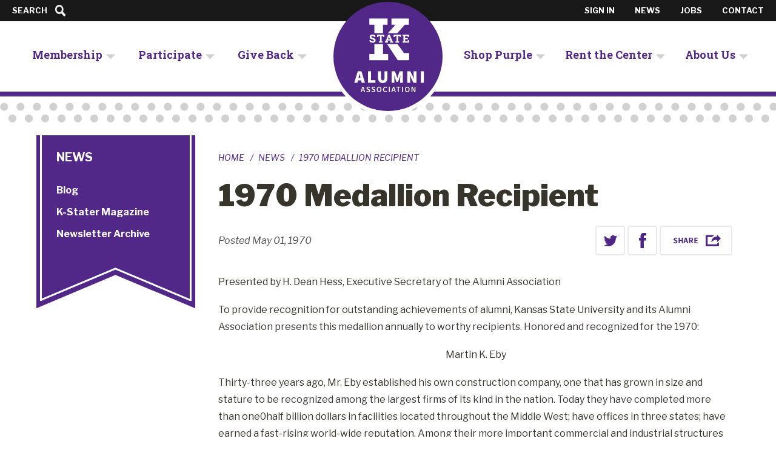

--- FILE ---
content_type: text/html; charset=UTF-8
request_url: https://www.k-state.com/news/05011970medallionaward.php
body_size: 5526
content:
<!DOCTYPE HTML>
<!--[if lt IE 7]> <html class="no-js ie6 oldie" lang="en"> <![endif]-->
<!--[if IE 7]> <html class="no-js ie7 oldie" lang="en"> <![endif]-->
<!--[if IE 8]> <html class="no-js ie8 oldie" lang="en"> <![endif]-->
<!--[if gt IE 8]><!-->
<html lang="en">
<!--<![endif]--><head>
   <meta charset="UTF-8">
   <meta name="author" content="K-State Alumni Association">
   <meta name="viewport" content="width=device-width, initial-scale=1.0">
   <meta name="apple-itunes-app" content="app-id=1156214183">
   <title>1970 Medallion Recipient | K-State Alumni Association</title>
   <link rel="canonical" href="https://www.k-state.com/news/05011970medallionaward.php">
   

<meta name="viewport" content="width=device-width, initial-scale=1.0" />
<link rel="shortcut icon" href="/_resources/img/favicon.ico" />
<link rel="apple-touch-icon" href="/_resources/img/apple-touch-icon.png" />
<link rel="alternate" type="application/rss+xml" title="RSS" href="/feed" />

<link rel="stylesheet" href="/_resources/css/libs/superslides.css" />
<link rel="stylesheet" href="/_resources/css/style.css" />
<link rel="stylesheet" href="/_resources/css/print.css" media="print" />

<!--[if lt IE 8]>
	<link rel="stylesheet" href="/_resources/css/libs/ie6.1.1.css" media="screen, projection">
<![endif]-->

<link rel="stylesheet" href="/_resources/css/oustyles.css" />

<script src="/_resources/js/libs/modernizr/modernizr-min.js"></script>
<script src="/_resources/js/libs/enquire.min.js"></script>

<!--[if lt IE 9]>
	<script src="/_resources/js/libs/respond.js"></script>
<![endif]--></head><body class="section-secondary"><header class="header">
   <div class="container">
      <div class="row">
         <div class="logo"><img xmlns:ouc="http://omniupdate.com/XSL/Variables" src="/_resources/img/Logo_2.svg" alt="K-State Alumni Association"></div>
         <nav class="main-menu navbar">
            <div class="navbar-header"><button type="button" class="navbar-toggle" data-toggle="collapse" data-target=".navbar-main-menu-collapse"><span class="wrapper"><span class="nav-label">Menu</span><span class="nav-icon"><span class="icon-bar"></span><span class="icon-bar"></span><span class="icon-bar"></span></span></span></button></div>
            <div class="collapse navbar-collapse navbar-main-menu-collapse">
               <ul class="nav navbar-nav nav-a">
                  <li class="dropdown first"><a class="dropdown-toggle" data-toggle="dropdown" data-hover="dropdown" role="button" aria-haspopup="true" aria-expanded="false" href="/membership/index.php">Membership</a><ul class="dropdown-menu">
                        <li><a href="/membership/index.php">Benefits</a></li>
                        <li><a href="https://my.kstategateway.com/portal/s/membership" target="_blank" rel="noopener">Join or Renew</a></li>
                        <li><a href="/membership/giftmembership.php">Gift a Membership</a></li>
                        <li><a href="/membership/kstatermagazine/index.php">K-Stater Magazine</a></li>
                        <li><a href="/membership/app.php">Link for Life App</a></li>
                        <li><a href="/membership/lifemembers.php">Life Members</a></li>
                        <li><a href="/membership/carddecalreplace.php">Card/Decal Replacement</a></li>
                        <li><a href="/membership/updateyourinfo.php">Update Your Information</a></li>
                        <li><a href="/membership/wildcatdiscounts.php">Wildcat Discounts</a></li>
                     </ul>
                  </li>
                  <li class="dropdown"><a class="dropdown-toggle" data-toggle="dropdown" data-hover="dropdown" role="button" aria-haspopup="true" aria-expanded="false" href="/participate/index.php">Participate</a><ul class="dropdown-menu">
                        <li><a href="/participate/alumniandfriends/index.php">Alumni and Friends</a></li>
                        <li><a href="/calendar/index.php">Calendar</a></li>
                        <li><a href="/participate/currentstudents/index.php">Students</a></li>
                        <li><a href="/participate/futurewildcats/index.php">Future Wildcats</a></li>
                     </ul>
                  </li>
                  <li class="dropdown last"><a class="dropdown-toggle" data-toggle="dropdown" data-hover="dropdown" role="button" aria-haspopup="true" aria-expanded="false" href="https://www.k-state.com/giveback/index.php">Give Back</a><ul class="dropdown-menu">
                        <li><a href="/giveback/donorrecognition.php">Donor Recognition</a></li>
                        <li><a href="/giveback/licenseplates/index.php">K-State License Plates</a></li>
                        <li><a href="/participate/futurewildcats/scholarships/index.php">Scholarships</a></li>
                        <li><a href="/giveback/traditionfounders.php">Tradition Founders</a></li>
                     </ul>
                  </li>
               </ul>
               <ul class="nav navbar-nav nav-b">
                  <li class="dropdown first"><a class="dropdown-toggle" data-toggle="dropdown" data-hover="dropdown" role="button" aria-haspopup="true" aria-expanded="false" href="/shoppurple/index.php">Shop Purple</a><ul class="dropdown-menu pull-right">
                        <li><a href="/shoppurple/index.php">Merchandise</a></li>
                        <li><a title="License Plates" href="/giveback/licenseplates/index.php">License Plates</a></li>
                        <li><a title="Powercat Visa" href="/shoppurple/powercatvisa.php">Powercat Visa</a></li>
                     </ul>
                  </li>
                  <li class="dropdown"><a class="dropdown-toggle" data-toggle="dropdown" data-hover="dropdown" role="button" aria-haspopup="true" aria-expanded="false" href="/rent/index.php">Rent the&nbsp;Center</a><ul class="dropdown-menu pull-right">
                        <li><a href="/rent/index.php">Rent</a></li>
                        <li><a href="/rent/caterers.php">Approved Caterers</a></li>
                        <li><a href="/rent/vendors.php">Preferred Vendors</a></li>
                        <li><a href="/rent/usage.php">Usage Guidelines</a></li>
                        <li><a href="/rent/weddingplanning.php">Wedding Planning</a></li>
                        <li><a href="/rent/mapofthecenter.php">Map of the Center</a></li>
                     </ul>
                  </li>
                  <li class="dropdown last"><a class="dropdown-toggle" data-toggle="dropdown" data-hover="dropdown" role="button" aria-haspopup="true" aria-expanded="false" href="/about/index.php">About Us</a><ul class="dropdown-menu pull-right">
                        <li><a style="outline: 0px;" href="/about/staff.php">Our Staff</a></li>
                        <li><a style="outline: 0px;" href="/about/board.php">Board of Directors</a></li>
                        <li><a href="/about/currentannualreport.php">Annual Report</a></li>
                        <li><a href="/about/history.php">K-State History and Traditions</a></li>
                        <li><a href="/about/mission.php">Mission Statement and Strategic Plan</a></li>
                     </ul>
                  </li>
               </ul>
               <div class="navbar-nav secondary-menu">
                  <ul class="menu menu-a">
                     <li class="dropdown search"><a class="dropdown-toggle" data-toggle="dropdown" data-hover="dropdown" role="button" aria-haspopup="true" aria-expanded="false" href="#">Search</a><form class="dropdown-menu"><script>
												(function() {
												var cx = '005411395142723267696:xbor6unvk-m';
												var gcse = document.createElement('script');
												gcse.type = 'text/javascript';
												gcse.async = true;
												gcse.src = 'https://cse.google.com/cse.js?cx=' + cx;
												var s = document.getElementsByTagName('script')[0];
												s.parentNode.insertBefore(gcse, s);
												})();
											</script><div class="gcse-searchbox-only" data-resultsUrl="/search/"></div>
                        </form>
                     </li>
                  </ul>
                  <ul class="menu menu-b">
                     <li><a xmlns:ouc="http://omniupdate.com/XSL/Variables" href="https://my.kstategateway.com/portal/s/login/" target="_blank" rel="noopener">Sign in</a></li>
                     <li><a xmlns:ouc="http://omniupdate.com/XSL/Variables" href="/news/index.php">News</a></li>
                     <li><a xmlns:ouc="http://omniupdate.com/XSL/Variables" href="/about/jobs.php">Jobs</a></li>
                     <li><a xmlns:ouc="http://omniupdate.com/XSL/Variables" href="/about/contact.php">Contact</a></li>
                  </ul>
               </div>
            </div>
         </nav>
      </div>
   </div>
</header><hr>   <div id="content" class="content content-with-sidebar">
      <div class="container">
         <div class="row">
            <section>
               <div role="main" class="main">
                  <div class="region-content">
                     <section>
                        <div class="content-header">
                           <div class="breadcrumb"><a href="https://www.k-state.com/">Home</a><a href="https://www.k-state.com/news/">News</a><a>1970 Medallion Recipient</a></div>
                           <header>
                              <h1 class="page-title">1970 Medallion Recipient</h1>
                              <p class="meta">Posted May 01,  1970</p>
                              <div class="share">
                                 <div class="a2a_kit a2a_kit_size_32 a2a_default_style"><a class="a2a_button_twitter"><img src="/_resources/img/icon-share-twitter.png" width="49" height="49" alt="Share on Twitter"></a><a class="a2a_button_facebook"><img src="/_resources/img/icon-share-facebook.png" width="49" height="49" alt="Share on Facebook"></a><a class="a2a_dd" href="https://www.addtoany.com/share"><img src="/_resources/img/icon-share.png" width="120" height="49" alt="Share"></a></div>
                              </div>
                           </header>
                        </div>
                        <p>Presented by H. Dean Hess, Executive Secretary of the Alumni Association</p>
                        
                        <p>To provide recognition for outstanding achievements of alumni, Kansas State University
                           and its Alumni Association presents this medallion annually to worthy recipients.
                           Honored and recognized for the 1970:</p>
                        
                        <p style="text-align: center;">Martin K. Eby</p>
                        
                        <p>Thirty-three years ago, Mr. Eby established his own construction company, one that
                           has grown in size and stature to be recognized among the largest firms of its kind
                           in the nation. Today they have completed more than one0half billion dollars in facilities
                           located throughout the Middle West; have offices in three states; have earned a fast-rising
                           world-wide reputation. Among their more important commercial and industrial structures
                           are schools, hospitals, and churches along with state and municipal government buildings,
                           dams and defense structures.</p>
                        
                        <p>A native son of Kansas, Mr. Eby was born in Topeka in 1907. He was graduated from
                           Kansas State University with a bachelor’s degree in civil engineering in 1929. Since
                           then, he has received a number of distinguished awards, including the Kansas State
                           University Centennial Award in 1963 and the Human Relations award from the National
                           Conference of Christians and Jews in 1959.</p>
                        
                        <p>He currently serves as a trustee of the Kansas State University Endowment Association
                           and is a past member of the board of directors of the Alumni Association of Kansas
                           State University. One of his particular interests is the Foundation for the Blind,
                           where he has long been a member of the board of directors.</p>
                        
                        <p>In recognition of your superlative contributions to the construction industry and
                           community programs, Mr. Eby, Kansas State University and its Alumni Association proudly
                           present you the University Alumni Medallion.</p>
                     </section>
                  </div>
               </div>
               <hr>
               <div class="sidebar">
                  <div class="region region-content-sidebar">
                     <div class="block block-menu-block subnav">
                        <section>
                           <h2 class="block-title"><a href="/news">News</a></h2>
                           <ul class="menu"><li><a href="/news/index.php">Blog</a></li>
<li><a href="/membership/kstatermagazine/">K-Stater Magazine</a></li>
<li><a href="/news/atkstate/">Newsletter Archive</a></li></ul>
                        </section>
                     </div>
                  </div>
               </div>
            </section>
         </div>
      </div>
   </div>
   <hr>
   <div class="bottom-banner">
      <div class="container"></div>
   </div>
   <footer class="footer">
   <div class="container">
      <div class="row">
         <section class="contact">
            <h1>Contact</h1>
            <p xmlns:ouc="http://omniupdate.com/XSL/Variables">100 Alumni Center, 1720 Anderson Avenue, Manhattan, KS 66506-1001<br>785-532-6260&nbsp; •&nbsp; <a href="mailto:alumni@k-state.com">alumni@k-state.com</a></p>
         </section>
         <section class="social">
            <h1>Social</h1>
            <ul>
               <li class="twitter"><a href="https://twitter.com/kstatealumni" target="_blank">Twitter</a></li>
               <li class="facebook"><a href="https://www.facebook.com/KStateAlumniAssociation/" target="_blank">Facebook</a></li>
               <li class="linkedin"><a href="https://www.linkedin.com/company/k-state-alumni-association/" target="_blank">LinkedIn</a></li>
               <li class="instagram"><a href="https://www.instagram.com/kstatealumni/" target="_blank">Instagram</a></li>
               <li class="youtube"><a href="https://www.youtube.com/kstatealumni" target="_blank">Youtube</a></li>
               <li class="rss"><a href="/rss/news-alumni.xml" target="_blank">RSS</a></li>
            </ul>
         </section>
      </div>
      <div class="row">
         <nav>
            <ul>
               <li><a xmlns:ouc="http://omniupdate.com/XSL/Variables" href="http://www.k-state.edu" target="_blank" rel="noopener">Kansas State University</a></li>
               <li><a xmlns:ouc="http://omniupdate.com/XSL/Variables" href="http://www.kstatesports.com/" target="_blank" rel="noopener">K-State Athletics</a></li>
               <li><a xmlns:ouc="http://omniupdate.com/XSL/Variables" href="https://ksufoundation.org" target="_blank" rel="noopener">Kansas State University Foundation</a></li>
               <li><a xmlns:ouc="http://omniupdate.com/XSL/Variables" href="http://union.k-state.edu/" target="_blank" rel="noopener">K-State Student Union</a></li>
               <li><a xmlns:ouc="http://omniupdate.com/XSL/Variables" href="http://visitmanhattanks.org/" target="_blank" rel="noopener">Visit Manhattan</a></li>
            </ul>
         </nav>
      </div>
   </div>
</footer><hr><div class="copyright">
   <div class="container">
      <div class="row">
         <section class="internal">
            <h1>Copyright</h1>
            <p>
               							Copyright <span id="directedit">©</span> 
               							<span id="footerCurrentYear">2025</span> 
               							K-State Alumni Association&nbsp;&nbsp;•&nbsp;&nbsp;<a xmlns:ouc="http://omniupdate.com/XSL/Variables" href="/forstaff/index.php">For Staff</a>&nbsp;&nbsp;•&nbsp;&nbsp;<a xmlns:ouc="http://omniupdate.com/XSL/Variables" href="/privacypolicy/privacy_policy.php">Privacy Policy</a></p>
         </section>
         <section class="credits">
            <h1>Credits</h1>
            <p>Design: <a href="http://newbostoncreative.com">New Boston Creative Group, LLC</a></p>
         </section>
      </div>
   </div>
</div>
<script src="https://ajax.googleapis.com/ajax/libs/jquery/1.8.2/jquery.min.js"></script> 
<script src="/_resources/js/libs/modernizr/modernizr-min.js?v=2.8.2"></script> 
<script src="/_resources/js/libs/bootstrap.min.js"></script> 
<script src="/_resources/js/libs/bootstrap-hover-dropdown.min.js"></script>
<script src="/_resources/js/libs/plugins/jquery.easing.1.3.js"></script> 
<script src="/_resources/js/libs/plugins/jquery.animate-enhanced.min.js"></script> 
<script src="/_resources/js/libs/plugins/jquery.superslides.min.js"></script> 
<script src="/_resources/js/libs/plugins/jquery.fitvids.js"></script>
<script async src="https://static.addtoany.com/menu/page.js"></script>
<script src="/_resources/js/libs/plugins/jquery.collapser.min.js"></script>
<script src="/_resources/js/libs/parallax.min.js"></script>
<script src="/_resources/js/script.js"></script>
<script src="/_resources/js/ou.js"></script>
<script>
	(function(i,s,o,g,r,a,m){i['GoogleAnalyticsObject']=r;i[r]=i[r]||function(){
	(i[r].q=i[r].q||[]).push(arguments)},i[r].l=1*new Date();a=s.createElement(o),
	m=s.getElementsByTagName(o)[0];a.async=1;a.src=g;m.parentNode.insertBefore(a,m)
	})(window,document,'script','https://www.google-analytics.com/analytics.js','ga');
	ga('create', 'UA-83418255-1', 'auto');
	ga('send', 'pageview');
</script>   <div id="ou-hidden" style="display:none;"><a id="de" href="https://a.cms.omniupdate.com/11/?skin=k-state&amp;account=k-state&amp;site=alumni&amp;action=de&amp;path=/news/05011970medallionaward.pcf">©</a></div><script>
			if(document.getElementById("de") != null && document.getElementById("directedit")) {
				var link = document.getElementById("de").parentNode.innerHTML;
				document.getElementById("de").parentNode.innerHTML = "";
				document.getElementById("directedit").innerHTML = link.replace(/^\s+|\s+$/gm,'');
			}
		</script></body></html>

--- FILE ---
content_type: text/css
request_url: https://www.k-state.com/_resources/css/style.css
body_size: 30964
content:
/*
====================================================================================================

Title:		K-State Alumni Association
Author: 	New Boston Creative Group, LLC, http://newbostoncreative.com
Copyright:	(c) 2016 K-State Alumni Association

====================================================================================================
*/
/*!
 * Bootstrap v3.0.0
 *
 * Copyright 2013 Twitter, Inc
 * Licensed under the Apache License v2.0
 * http://www.apache.org/licenses/LICENSE-2.0
 *
 * Designed and built with all the love in the world by @mdo and @fat.
 */
/*! normalize.css v2.1.0 | MIT License | git.io/normalize */
@import url(https://fonts.googleapis.com/css?family=Roboto+Slab:400,700|Libre+Franklin:400,400i,700,700i,900);
article,
aside,
details,
figcaption,
figure,
footer,
header,
hgroup,
main,
nav,
section,
summary {
  display: block;
}
audio,
canvas,
video {
  display: inline-block;
}
audio:not([controls]) {
  display: none;
  height: 0;
}
[hidden] {
  display: none;
}
html {
  font-family: sans-serif;
  -webkit-text-size-adjust: 100%;
  -ms-text-size-adjust: 100%;
}
body {
  margin: 0;
}
a:focus {
  outline: thin dotted;
}
a:active,
a:hover {
  outline: 0;
}
h1 {
  font-size: 2em;
  margin: 0.67em 0;
}
abbr[title] {
  border-bottom: 1px dotted;
}
b,
strong {
  font-weight: bold;
}
dfn {
  font-style: italic;
}
hr {
  -moz-box-sizing: content-box;
  box-sizing: content-box;
  height: 0;
}
mark {
  background: #ff0;
  color: #000;
}
code,
kbd,
pre,
samp {
  font-family: monospace, serif;
  font-size: 1em;
}
pre {
  white-space: pre-wrap;
}
q {
  quotes: "\201C" "\201D" "\2018" "\2019";
}
small {
  font-size: 80%;
}
sub,
sup {
  font-size: 75%;
  line-height: 0;
  position: relative;
  vertical-align: baseline;
}
sup {
  top: -0.5em;
}
sub {
  bottom: -0.25em;
}
img {
  border: 0;
}
svg:not(:root) {
  overflow: hidden;
}
figure {
  margin: 0;
}
fieldset {
  border: 1px solid #c0c0c0;
  margin: 0 2px;
  padding: 0.35em 0.625em 0.75em;
}
legend {
  border: 0;
  padding: 0;
}
button,
input,
select,
textarea {
  font-family: inherit;
  font-size: 100%;
  margin: 0;
}
button,
input {
  line-height: normal;
}
button,
select {
  text-transform: none;
}
button,
html input[type="button"],
input[type="reset"],
input[type="submit"] {
  -webkit-appearance: button;
  cursor: pointer;
}
button[disabled],
html input[disabled] {
  cursor: default;
}
input[type="checkbox"],
input[type="radio"] {
  box-sizing: border-box;
  padding: 0;
}
input[type="search"] {
  -webkit-appearance: textfield;
  -moz-box-sizing: content-box;
  -webkit-box-sizing: content-box;
  box-sizing: content-box;
}
input[type="search"]::-webkit-search-cancel-button,
input[type="search"]::-webkit-search-decoration {
  -webkit-appearance: none;
}
button::-moz-focus-inner,
input::-moz-focus-inner {
  border: 0;
  padding: 0;
}
textarea {
  overflow: auto;
  vertical-align: top;
}
table {
  border-collapse: collapse;
  border-spacing: 0;
}
@media print {
  * {
    text-shadow: none !important;
    color: #000 !important;
    background: transparent !important;
    box-shadow: none !important;
  }
  a,
  a:visited {
    text-decoration: underline;
  }
  a[href]:after {
    content: " (" attr(href) ")";
  }
  abbr[title]:after {
    content: " (" attr(title) ")";
  }
  .ir a:after,
  a[href^="javascript:"]:after,
  a[href^="#"]:after {
    content: "";
  }
  pre,
  blockquote {
    border: 1px solid #999;
    page-break-inside: avoid;
  }
  thead {
    display: table-header-group;
  }
  tr,
  img {
    page-break-inside: avoid;
  }
  img {
    max-width: 100% !important;
  }
  @page {
    margin: 2cm 0.5cm;
  }
  p,
  h2,
  h3 {
    orphans: 3;
    widows: 3;
  }
  h2,
  h3 {
    page-break-after: avoid;
  }
  .navbar {
    display: none;
  }
  .table td,
  .table th {
    background-color: #fff !important;
  }
  .btn > .caret,
  .dropup > .btn > .caret {
    border-top-color: #000 !important;
  }
  .label {
    border: 1px solid #000;
  }
  .table {
    border-collapse: collapse !important;
  }
  .table-bordered th,
  .table-bordered td {
    border: 1px solid #ddd !important;
  }
}
*,
*:before,
*:after {
  -webkit-box-sizing: border-box;
  -moz-box-sizing: border-box;
  box-sizing: border-box;
}
html {
  font-size: 62.5%;
  -webkit-tap-highlight-color: rgba(0, 0, 0, 0);
}
body {
  font-family: "Libre Franklin", "Helvetica Neue", Helvetica, Arial, sans-serif;
  font-size: 16px;
  line-height: 1.65;
  color: #36342b;
  background-color: #fff;
}
input,
button,
select,
textarea {
  font-family: inherit;
  font-size: inherit;
  line-height: inherit;
}
button,
input,
select[multiple],
textarea {
  background-image: none;
}
a {
  color: #512888;
  text-decoration: none;
}
a:hover,
a:focus {
  color: #3a1c61;
  text-decoration: underline;
}
a:focus {
  outline: thin dotted #333;
  outline: 5px auto -webkit-focus-ring-color;
  outline-offset: -2px;
}
img {
  vertical-align: middle;
}
.img-responsive {
  display: block;
  max-width: 100%;
  height: auto;
}
.img-rounded {
  border-radius: 6px;
}
.img-thumbnail {
  padding: 4px;
  line-height: 1.65;
  background-color: #fff;
  border: 1px solid #ddd;
  border-radius: 4px;
  -webkit-transition: all 0.2s ease-in-out;
  transition: all 0.2s ease-in-out;
  display: inline-block;
  max-width: 100%;
  height: auto;
}
.img-circle {
  border-radius: 50%;
}
hr {
  margin-top: 26px;
  margin-bottom: 26px;
  border: 0;
  border-top: 1px solid #eeeeee;
}
.sr-only {
  position: absolute;
  width: 1px;
  height: 1px;
  margin: -1px;
  padding: 0;
  overflow: hidden;
  clip: rect(0 0 0 0);
  border: 0;
}
p {
  margin: 0 0 13px;
}
.lead {
  margin-bottom: 26px;
  font-size: 18.4px;
  font-weight: 200;
  line-height: 1.4;
}
@media (min-width: 768px) {
  .lead {
    font-size: 24px;
  }
}
small {
  font-size: 85%;
}
cite {
  font-style: normal;
}
.text-muted {
  color: #999999;
}
.text-primary {
  color: #428bca;
}
.text-warning {
  color: #c09853;
}
.text-danger {
  color: #b94a48;
}
.text-success {
  color: #468847;
}
.text-info {
  color: #3a87ad;
}
.text-left {
  text-align: left;
}
.text-right {
  text-align: right;
}
.text-center {
  text-align: center;
}
h1,
h2,
h3,
h4,
h5,
h6,
.h1,
.h2,
.h3,
.h4,
.h5,
.h6 {
  font-family: "Libre Franklin", "Helvetica Neue", Helvetica, Arial, sans-serif;
  font-weight: 900;
  line-height: 1.25;
}
h1 small,
h2 small,
h3 small,
h4 small,
h5 small,
h6 small,
.h1 small,
.h2 small,
.h3 small,
.h4 small,
.h5 small,
.h6 small {
  font-weight: normal;
  line-height: 1;
  color: #999999;
}
h1,
h2,
h3 {
  margin-top: 26px;
  margin-bottom: 13px;
}
h4,
h5,
h6 {
  margin-top: 13px;
  margin-bottom: 13px;
}
h1,
.h1 {
  font-size: 41px;
}
h2,
.h2 {
  font-size: 34px;
}
h3,
.h3 {
  font-size: 28px;
}
h4,
.h4 {
  font-size: 20px;
}
h5,
.h5 {
  font-size: 16px;
}
h6,
.h6 {
  font-size: 14px;
}
h1 small,
.h1 small {
  font-size: 28px;
}
h2 small,
.h2 small {
  font-size: 20px;
}
h3 small,
.h3 small,
h4 small,
.h4 small {
  font-size: 16px;
}
.page-header {
  padding-bottom: 12px;
  margin: 52px 0 26px;
  border-bottom: 1px solid #eeeeee;
}
ul,
ol {
  margin-top: 0;
  margin-bottom: 13px;
}
ul ul,
ol ul,
ul ol,
ol ol {
  margin-bottom: 0;
}
.list-unstyled {
  padding-left: 0;
  list-style: none;
}
.list-inline {
  padding-left: 0;
  list-style: none;
}
.list-inline > li {
  display: inline-block;
  padding-left: 5px;
  padding-right: 5px;
}
dl {
  margin-bottom: 26px;
}
dt,
dd {
  line-height: 1.65;
}
dt {
  font-weight: bold;
}
dd {
  margin-left: 0;
}
@media (min-width: 1160px) {
  .dl-horizontal dt {
    float: left;
    width: 160px;
    clear: left;
    text-align: right;
    overflow: hidden;
    text-overflow: ellipsis;
    white-space: nowrap;
  }
  .dl-horizontal dd {
    margin-left: 180px;
  }
  .dl-horizontal dd:before,
  .dl-horizontal dd:after {
    content: " ";
    /* 1 */
    display: table;
    /* 2 */
  }
  .dl-horizontal dd:after {
    clear: both;
  }
  .dl-horizontal dd:before,
  .dl-horizontal dd:after {
    content: " ";
    /* 1 */
    display: table;
    /* 2 */
  }
  .dl-horizontal dd:after {
    clear: both;
  }
}
abbr[title],
abbr[data-original-title] {
  cursor: help;
  border-bottom: 1px dotted #999999;
}
abbr.initialism {
  font-size: 90%;
  text-transform: uppercase;
}
blockquote {
  padding: 13px 26px;
  margin: 0 0 26px;
  border-left: 5px solid #eeeeee;
}
blockquote p {
  font-size: 20px;
  font-weight: 300;
  line-height: 1.25;
}
blockquote p:last-child {
  margin-bottom: 0;
}
blockquote small {
  display: block;
  line-height: 1.65;
  color: #999999;
}
blockquote small:before {
  content: '\2014 \00A0';
}
blockquote.pull-right {
  padding-right: 15px;
  padding-left: 0;
  border-right: 5px solid #eeeeee;
  border-left: 0;
}
blockquote.pull-right p,
blockquote.pull-right small {
  text-align: right;
}
blockquote.pull-right small:before {
  content: '';
}
blockquote.pull-right small:after {
  content: '\00A0 \2014';
}
q:before,
q:after,
blockquote:before,
blockquote:after {
  content: "";
}
address {
  display: block;
  margin-bottom: 26px;
  font-style: normal;
  line-height: 1.65;
}
h2.blog-heading {
  font-size: 20px;
  font-weight: 700;
  margin-top: 0px;
}
.blog-meta {
  display: none;
}
.blog-btn {
  margin-top: 0px !important;
}
code,
pre {
  font-family: Monaco, Menlo, Consolas, "Courier New", monospace;
}
code {
  padding: 2px 4px;
  font-size: 90%;
  color: #c7254e;
  background-color: #f9f2f4;
  white-space: nowrap;
  border-radius: 4px;
}
pre {
  display: block;
  padding: 12.5px;
  margin: 0 0 13px;
  font-size: 15px;
  line-height: 1.65;
  word-break: break-all;
  word-wrap: break-word;
  color: #333333;
  background-color: #f5f5f5;
  border: 1px solid #ccc;
  border-radius: 4px;
}
pre.prettyprint {
  margin-bottom: 26px;
}
pre code {
  padding: 0;
  font-size: inherit;
  color: inherit;
  white-space: pre-wrap;
  background-color: transparent;
  border: 0;
}
.pre-scrollable {
  max-height: 340px;
  overflow-y: scroll;
}
.container {
  margin-right: auto;
  margin-left: auto;
  padding-left: 10px;
  padding-right: 10px;
}
.container:before,
.container:after {
  content: " ";
  /* 1 */
  display: table;
  /* 2 */
}
.container:after {
  clear: both;
}
.container:before,
.container:after {
  content: " ";
  /* 1 */
  display: table;
  /* 2 */
}
.container:after {
  clear: both;
}
.row {
  margin-left: -10px;
  margin-right: -10px;
}
.row:before,
.row:after {
  content: " ";
  /* 1 */
  display: table;
  /* 2 */
}
.row:after {
  clear: both;
}
.row:before,
.row:after {
  content: " ";
  /* 1 */
  display: table;
  /* 2 */
}
.row:after {
  clear: both;
}
.col-xs-1,
.col-xs-2,
.col-xs-3,
.col-xs-4,
.col-xs-5,
.col-xs-6,
.col-xs-7,
.col-xs-8,
.col-xs-9,
.col-xs-10,
.col-xs-11,
.col-xs-12,
.col-sm-1,
.col-sm-2,
.col-sm-3,
.col-sm-4,
.col-sm-5,
.col-sm-6,
.col-sm-7,
.col-sm-8,
.col-sm-9,
.col-sm-10,
.col-sm-11,
.col-sm-12,
.col-md-1,
.col-md-2,
.col-md-3,
.col-md-4,
.col-md-5,
.col-md-6,
.col-md-7,
.col-md-8,
.col-md-9,
.col-md-10,
.col-md-11,
.col-md-12,
.col-lg-1,
.col-lg-2,
.col-lg-3,
.col-lg-4,
.col-lg-5,
.col-lg-6,
.col-lg-7,
.col-lg-8,
.col-lg-9,
.col-lg-10,
.col-lg-11,
.col-lg-12 {
  position: relative;
  min-height: 1px;
  padding-left: 10px;
  padding-right: 10px;
}
.col-xs-1,
.col-xs-2,
.col-xs-3,
.col-xs-4,
.col-xs-5,
.col-xs-6,
.col-xs-7,
.col-xs-8,
.col-xs-9,
.col-xs-10,
.col-xs-11 {
  float: left;
}
.col-xs-1 {
  width: 8.33333333%;
}
.col-xs-2 {
  width: 16.66666667%;
}
.col-xs-3 {
  width: 25%;
}
.col-xs-4 {
  width: 33.33333333%;
}
.col-xs-5 {
  width: 41.66666667%;
}
.col-xs-6 {
  width: 50%;
}
.col-xs-7 {
  width: 58.33333333%;
}
.col-xs-8 {
  width: 66.66666667%;
}
.col-xs-9 {
  width: 75%;
}
.col-xs-10 {
  width: 83.33333333%;
}
.col-xs-11 {
  width: 91.66666667%;
}
.col-xs-12 {
  width: 100%;
}
@media (min-width: 740px) {
  .container {
    max-width: 740px;
  }
  .col-sm-1,
  .col-sm-2,
  .col-sm-3,
  .col-sm-4,
  .col-sm-5,
  .col-sm-6,
  .col-sm-7,
  .col-sm-8,
  .col-sm-9,
  .col-sm-10,
  .col-sm-11 {
    float: left;
  }
  .col-sm-1 {
    width: 8.33333333%;
  }
  .col-sm-2 {
    width: 16.66666667%;
  }
  .col-sm-3 {
    width: 25%;
  }
  .col-sm-4 {
    width: 33.33333333%;
  }
  .col-sm-5 {
    width: 41.66666667%;
  }
  .col-sm-6 {
    width: 50%;
  }
  .col-sm-7 {
    width: 58.33333333%;
  }
  .col-sm-8 {
    width: 66.66666667%;
  }
  .col-sm-9 {
    width: 75%;
  }
  .col-sm-10 {
    width: 83.33333333%;
  }
  .col-sm-11 {
    width: 91.66666667%;
  }
  .col-sm-12 {
    width: 100%;
  }
  .col-sm-push-1 {
    left: 8.33333333%;
  }
  .col-sm-push-2 {
    left: 16.66666667%;
  }
  .col-sm-push-3 {
    left: 25%;
  }
  .col-sm-push-4 {
    left: 33.33333333%;
  }
  .col-sm-push-5 {
    left: 41.66666667%;
  }
  .col-sm-push-6 {
    left: 50%;
  }
  .col-sm-push-7 {
    left: 58.33333333%;
  }
  .col-sm-push-8 {
    left: 66.66666667%;
  }
  .col-sm-push-9 {
    left: 75%;
  }
  .col-sm-push-10 {
    left: 83.33333333%;
  }
  .col-sm-push-11 {
    left: 91.66666667%;
  }
  .col-sm-pull-1 {
    right: 8.33333333%;
  }
  .col-sm-pull-2 {
    right: 16.66666667%;
  }
  .col-sm-pull-3 {
    right: 25%;
  }
  .col-sm-pull-4 {
    right: 33.33333333%;
  }
  .col-sm-pull-5 {
    right: 41.66666667%;
  }
  .col-sm-pull-6 {
    right: 50%;
  }
  .col-sm-pull-7 {
    right: 58.33333333%;
  }
  .col-sm-pull-8 {
    right: 66.66666667%;
  }
  .col-sm-pull-9 {
    right: 75%;
  }
  .col-sm-pull-10 {
    right: 83.33333333%;
  }
  .col-sm-pull-11 {
    right: 91.66666667%;
  }
  .col-sm-offset-1 {
    margin-left: 8.33333333%;
  }
  .col-sm-offset-2 {
    margin-left: 16.66666667%;
  }
  .col-sm-offset-3 {
    margin-left: 25%;
  }
  .col-sm-offset-4 {
    margin-left: 33.33333333%;
  }
  .col-sm-offset-5 {
    margin-left: 41.66666667%;
  }
  .col-sm-offset-6 {
    margin-left: 50%;
  }
  .col-sm-offset-7 {
    margin-left: 58.33333333%;
  }
  .col-sm-offset-8 {
    margin-left: 66.66666667%;
  }
  .col-sm-offset-9 {
    margin-left: 75%;
  }
  .col-sm-offset-10 {
    margin-left: 83.33333333%;
  }
  .col-sm-offset-11 {
    margin-left: 91.66666667%;
  }
}
@media (min-width: 960px) {
  .container {
    max-width: 960px;
  }
  .col-md-1,
  .col-md-2,
  .col-md-3,
  .col-md-4,
  .col-md-5,
  .col-md-6,
  .col-md-7,
  .col-md-8,
  .col-md-9,
  .col-md-10,
  .col-md-11 {
    float: left;
  }
  .col-md-1 {
    width: 8.33333333%;
  }
  .col-md-2 {
    width: 16.66666667%;
  }
  .col-md-3 {
    width: 25%;
  }
  .col-md-4 {
    width: 33.33333333%;
  }
  .col-md-5 {
    width: 41.66666667%;
  }
  .col-md-6 {
    width: 50%;
  }
  .col-md-7 {
    width: 58.33333333%;
  }
  .col-md-8 {
    width: 66.66666667%;
  }
  .col-md-9 {
    width: 75%;
  }
  .col-md-10 {
    width: 83.33333333%;
  }
  .col-md-11 {
    width: 91.66666667%;
  }
  .col-md-12 {
    width: 100%;
  }
  .col-md-push-0 {
    left: auto;
  }
  .col-md-push-1 {
    left: 8.33333333%;
  }
  .col-md-push-2 {
    left: 16.66666667%;
  }
  .col-md-push-3 {
    left: 25%;
  }
  .col-md-push-4 {
    left: 33.33333333%;
  }
  .col-md-push-5 {
    left: 41.66666667%;
  }
  .col-md-push-6 {
    left: 50%;
  }
  .col-md-push-7 {
    left: 58.33333333%;
  }
  .col-md-push-8 {
    left: 66.66666667%;
  }
  .col-md-push-9 {
    left: 75%;
  }
  .col-md-push-10 {
    left: 83.33333333%;
  }
  .col-md-push-11 {
    left: 91.66666667%;
  }
  .col-md-pull-0 {
    right: auto;
  }
  .col-md-pull-1 {
    right: 8.33333333%;
  }
  .col-md-pull-2 {
    right: 16.66666667%;
  }
  .col-md-pull-3 {
    right: 25%;
  }
  .col-md-pull-4 {
    right: 33.33333333%;
  }
  .col-md-pull-5 {
    right: 41.66666667%;
  }
  .col-md-pull-6 {
    right: 50%;
  }
  .col-md-pull-7 {
    right: 58.33333333%;
  }
  .col-md-pull-8 {
    right: 66.66666667%;
  }
  .col-md-pull-9 {
    right: 75%;
  }
  .col-md-pull-10 {
    right: 83.33333333%;
  }
  .col-md-pull-11 {
    right: 91.66666667%;
  }
  .col-md-offset-0 {
    margin-left: 0;
  }
  .col-md-offset-1 {
    margin-left: 8.33333333%;
  }
  .col-md-offset-2 {
    margin-left: 16.66666667%;
  }
  .col-md-offset-3 {
    margin-left: 25%;
  }
  .col-md-offset-4 {
    margin-left: 33.33333333%;
  }
  .col-md-offset-5 {
    margin-left: 41.66666667%;
  }
  .col-md-offset-6 {
    margin-left: 50%;
  }
  .col-md-offset-7 {
    margin-left: 58.33333333%;
  }
  .col-md-offset-8 {
    margin-left: 66.66666667%;
  }
  .col-md-offset-9 {
    margin-left: 75%;
  }
  .col-md-offset-10 {
    margin-left: 83.33333333%;
  }
  .col-md-offset-11 {
    margin-left: 91.66666667%;
  }
}
@media (min-width: 1160px) {
  .container {
    max-width: 1160px;
  }
  .col-lg-1,
  .col-lg-2,
  .col-lg-3,
  .col-lg-4,
  .col-lg-5,
  .col-lg-6,
  .col-lg-7,
  .col-lg-8,
  .col-lg-9,
  .col-lg-10,
  .col-lg-11 {
    float: left;
  }
  .col-lg-1 {
    width: 8.33333333%;
  }
  .col-lg-2 {
    width: 16.66666667%;
  }
  .col-lg-3 {
    width: 25%;
  }
  .col-lg-4 {
    width: 33.33333333%;
  }
  .col-lg-5 {
    width: 41.66666667%;
  }
  .col-lg-6 {
    width: 50%;
  }
  .col-lg-7 {
    width: 58.33333333%;
  }
  .col-lg-8 {
    width: 66.66666667%;
  }
  .col-lg-9 {
    width: 75%;
  }
  .col-lg-10 {
    width: 83.33333333%;
  }
  .col-lg-11 {
    width: 91.66666667%;
  }
  .col-lg-12 {
    width: 100%;
  }
  .col-lg-push-0 {
    left: auto;
  }
  .col-lg-push-1 {
    left: 8.33333333%;
  }
  .col-lg-push-2 {
    left: 16.66666667%;
  }
  .col-lg-push-3 {
    left: 25%;
  }
  .col-lg-push-4 {
    left: 33.33333333%;
  }
  .col-lg-push-5 {
    left: 41.66666667%;
  }
  .col-lg-push-6 {
    left: 50%;
  }
  .col-lg-push-7 {
    left: 58.33333333%;
  }
  .col-lg-push-8 {
    left: 66.66666667%;
  }
  .col-lg-push-9 {
    left: 75%;
  }
  .col-lg-push-10 {
    left: 83.33333333%;
  }
  .col-lg-push-11 {
    left: 91.66666667%;
  }
  .col-lg-pull-0 {
    right: auto;
  }
  .col-lg-pull-1 {
    right: 8.33333333%;
  }
  .col-lg-pull-2 {
    right: 16.66666667%;
  }
  .col-lg-pull-3 {
    right: 25%;
  }
  .col-lg-pull-4 {
    right: 33.33333333%;
  }
  .col-lg-pull-5 {
    right: 41.66666667%;
  }
  .col-lg-pull-6 {
    right: 50%;
  }
  .col-lg-pull-7 {
    right: 58.33333333%;
  }
  .col-lg-pull-8 {
    right: 66.66666667%;
  }
  .col-lg-pull-9 {
    right: 75%;
  }
  .col-lg-pull-10 {
    right: 83.33333333%;
  }
  .col-lg-pull-11 {
    right: 91.66666667%;
  }
  .col-lg-offset-0 {
    margin-left: 0;
  }
  .col-lg-offset-1 {
    margin-left: 8.33333333%;
  }
  .col-lg-offset-2 {
    margin-left: 16.66666667%;
  }
  .col-lg-offset-3 {
    margin-left: 25%;
  }
  .col-lg-offset-4 {
    margin-left: 33.33333333%;
  }
  .col-lg-offset-5 {
    margin-left: 41.66666667%;
  }
  .col-lg-offset-6 {
    margin-left: 50%;
  }
  .col-lg-offset-7 {
    margin-left: 58.33333333%;
  }
  .col-lg-offset-8 {
    margin-left: 66.66666667%;
  }
  .col-lg-offset-9 {
    margin-left: 75%;
  }
  .col-lg-offset-10 {
    margin-left: 83.33333333%;
  }
  .col-lg-offset-11 {
    margin-left: 91.66666667%;
  }
}
@media (min-width: 1320px) {
  .container {
    max-width: 1300px;
  }
  .col-xl-1,
  .col-xl-2,
  .col-xl-3,
  .col-xl-4,
  .col-xl-5,
  .col-xl-6,
  .col-xl-7,
  .col-xl-8,
  .col-xl-9,
  .col-xl-10,
  .col-xl-11 {
    float: left;
  }
  .col-xl-1 {
    width: 8.33333333%;
  }
  .col-xl-2 {
    width: 16.66666667%;
  }
  .col-xl-3 {
    width: 25%;
  }
  .col-xl-4 {
    width: 33.33333333%;
  }
  .col-xl-5 {
    width: 41.66666667%;
  }
  .col-xl-6 {
    width: 50%;
  }
  .col-xl-7 {
    width: 58.33333333%;
  }
  .col-xl-8 {
    width: 66.66666667%;
  }
  .col-xl-9 {
    width: 75%;
  }
  .col-xl-10 {
    width: 83.33333333%;
  }
  .col-xl-11 {
    width: 91.66666667%;
  }
  .col-xl-12 {
    width: 100%;
  }
  .col-xl-push-0 {
    left: auto;
  }
  .col-xl-push-1 {
    left: 8.33333333%;
  }
  .col-xl-push-2 {
    left: 16.66666667%;
  }
  .col-xl-push-3 {
    left: 25%;
  }
  .col-xl-push-4 {
    left: 33.33333333%;
  }
  .col-xl-push-5 {
    left: 41.66666667%;
  }
  .col-xl-push-6 {
    left: 50%;
  }
  .col-xl-push-7 {
    left: 58.33333333%;
  }
  .col-xl-push-8 {
    left: 66.66666667%;
  }
  .col-xl-push-9 {
    left: 75%;
  }
  .col-xl-push-10 {
    left: 83.33333333%;
  }
  .col-xl-push-11 {
    left: 91.66666667%;
  }
  .col-xl-pull-0 {
    right: auto;
  }
  .col-xl-pull-1 {
    right: 8.33333333%;
  }
  .col-xl-pull-2 {
    right: 16.66666667%;
  }
  .col-xl-pull-3 {
    right: 25%;
  }
  .col-xl-pull-4 {
    right: 33.33333333%;
  }
  .col-xl-pull-5 {
    right: 41.66666667%;
  }
  .col-xl-pull-6 {
    right: 50%;
  }
  .col-xl-pull-7 {
    right: 58.33333333%;
  }
  .col-xl-pull-8 {
    right: 66.66666667%;
  }
  .col-xl-pull-9 {
    right: 75%;
  }
  .col-xl-pull-10 {
    right: 83.33333333%;
  }
  .col-xl-pull-11 {
    right: 91.66666667%;
  }
  .col-xl-offset-0 {
    margin-left: 0;
  }
  .col-xl-offset-1 {
    margin-left: 8.33333333%;
  }
  .col-xl-offset-2 {
    margin-left: 16.66666667%;
  }
  .col-xl-offset-3 {
    margin-left: 25%;
  }
  .col-xl-offset-4 {
    margin-left: 33.33333333%;
  }
  .col-xl-offset-5 {
    margin-left: 41.66666667%;
  }
  .col-xl-offset-6 {
    margin-left: 50%;
  }
  .col-xl-offset-7 {
    margin-left: 58.33333333%;
  }
  .col-xl-offset-8 {
    margin-left: 66.66666667%;
  }
  .col-xl-offset-9 {
    margin-left: 75%;
  }
  .col-xl-offset-10 {
    margin-left: 83.33333333%;
  }
  .col-xl-offset-11 {
    margin-left: 91.66666667%;
  }
}
table {
  max-width: 100%;
  background-color: transparent;
}
th {
  text-align: left;
}
.table {
  width: 100%;
  margin-bottom: 26px;
}
.table thead > tr > th,
.table tbody > tr > th,
.table tfoot > tr > th,
.table thead > tr > td,
.table tbody > tr > td,
.table tfoot > tr > td {
  padding: 8px;
  line-height: 1.65;
  vertical-align: top;
  border-top: 1px solid #e9e9e9;
}
.table thead > tr > th {
  vertical-align: bottom;
  border-bottom: 2px solid #e9e9e9;
}
.table caption + thead tr:first-child th,
.table colgroup + thead tr:first-child th,
.table thead:first-child tr:first-child th,
.table caption + thead tr:first-child td,
.table colgroup + thead tr:first-child td,
.table thead:first-child tr:first-child td {
  border-top: 0;
}
.table tbody + tbody {
  border-top: 2px solid #e9e9e9;
}
.table .table {
  background-color: #fff;
}
.table-condensed thead > tr > th,
.table-condensed tbody > tr > th,
.table-condensed tfoot > tr > th,
.table-condensed thead > tr > td,
.table-condensed tbody > tr > td,
.table-condensed tfoot > tr > td {
  padding: 5px;
}
.table-bordered {
  border: 1px solid #e9e9e9;
}
.table-bordered > thead > tr > th,
.table-bordered > tbody > tr > th,
.table-bordered > tfoot > tr > th,
.table-bordered > thead > tr > td,
.table-bordered > tbody > tr > td,
.table-bordered > tfoot > tr > td {
  border: 1px solid #e9e9e9;
}
.table-bordered > thead > tr > th,
.table-bordered > thead > tr > td {
  border-bottom-width: 2px;
}
.table-striped > tbody > tr:nth-child(odd) > td,
.table-striped > tbody > tr:nth-child(odd) > th {
  background-color: #f9f9f9;
}
.table-hover > tbody > tr:hover > td,
.table-hover > tbody > tr:hover > th {
  background-color: #f5f5f5;
}
table col[class*="col-"] {
  float: none;
  display: table-column;
}
table td[class*="col-"],
table th[class*="col-"] {
  float: none;
  display: table-cell;
}
.table > thead > tr > td.active,
.table > tbody > tr > td.active,
.table > tfoot > tr > td.active,
.table > thead > tr > th.active,
.table > tbody > tr > th.active,
.table > tfoot > tr > th.active,
.table > thead > tr.active > td,
.table > tbody > tr.active > td,
.table > tfoot > tr.active > td,
.table > thead > tr.active > th,
.table > tbody > tr.active > th,
.table > tfoot > tr.active > th {
  background-color: #f5f5f5;
}
.table > thead > tr > td.success,
.table > tbody > tr > td.success,
.table > tfoot > tr > td.success,
.table > thead > tr > th.success,
.table > tbody > tr > th.success,
.table > tfoot > tr > th.success,
.table > thead > tr.success > td,
.table > tbody > tr.success > td,
.table > tfoot > tr.success > td,
.table > thead > tr.success > th,
.table > tbody > tr.success > th,
.table > tfoot > tr.success > th {
  background-color: #dff0d8;
  border-color: #d6e9c6;
}
.table-hover > tbody > tr > td.success:hover,
.table-hover > tbody > tr > th.success:hover,
.table-hover > tbody > tr.success:hover > td {
  background-color: #d0e9c6;
  border-color: #c9e2b3;
}
.table > thead > tr > td.danger,
.table > tbody > tr > td.danger,
.table > tfoot > tr > td.danger,
.table > thead > tr > th.danger,
.table > tbody > tr > th.danger,
.table > tfoot > tr > th.danger,
.table > thead > tr.danger > td,
.table > tbody > tr.danger > td,
.table > tfoot > tr.danger > td,
.table > thead > tr.danger > th,
.table > tbody > tr.danger > th,
.table > tfoot > tr.danger > th {
  background-color: #f2dede;
  border-color: #eed3d7;
}
.table-hover > tbody > tr > td.danger:hover,
.table-hover > tbody > tr > th.danger:hover,
.table-hover > tbody > tr.danger:hover > td {
  background-color: #ebcccc;
  border-color: #e6c1c7;
}
.table > thead > tr > td.warning,
.table > tbody > tr > td.warning,
.table > tfoot > tr > td.warning,
.table > thead > tr > th.warning,
.table > tbody > tr > th.warning,
.table > tfoot > tr > th.warning,
.table > thead > tr.warning > td,
.table > tbody > tr.warning > td,
.table > tfoot > tr.warning > td,
.table > thead > tr.warning > th,
.table > tbody > tr.warning > th,
.table > tfoot > tr.warning > th {
  background-color: #fcf8e3;
  border-color: #fbeed5;
}
.table-hover > tbody > tr > td.warning:hover,
.table-hover > tbody > tr > th.warning:hover,
.table-hover > tbody > tr.warning:hover > td {
  background-color: #faf2cc;
  border-color: #f8e5be;
}
@media (max-width: 740px) {
  .table-responsive {
    width: 100%;
    margin-bottom: 15px;
    overflow-y: hidden;
    overflow-x: scroll;
    border: 1px solid #e9e9e9;
  }
  .table-responsive > .table {
    margin-bottom: 0;
    background-color: #fff;
  }
  .table-responsive > .table > thead > tr > th,
  .table-responsive > .table > tbody > tr > th,
  .table-responsive > .table > tfoot > tr > th,
  .table-responsive > .table > thead > tr > td,
  .table-responsive > .table > tbody > tr > td,
  .table-responsive > .table > tfoot > tr > td {
    white-space: nowrap;
  }
  .table-responsive > .table-bordered {
    border: 0;
  }
  .table-responsive > .table-bordered > thead > tr > th:first-child,
  .table-responsive > .table-bordered > tbody > tr > th:first-child,
  .table-responsive > .table-bordered > tfoot > tr > th:first-child,
  .table-responsive > .table-bordered > thead > tr > td:first-child,
  .table-responsive > .table-bordered > tbody > tr > td:first-child,
  .table-responsive > .table-bordered > tfoot > tr > td:first-child {
    border-left: 0;
  }
  .table-responsive > .table-bordered > thead > tr > th:last-child,
  .table-responsive > .table-bordered > tbody > tr > th:last-child,
  .table-responsive > .table-bordered > tfoot > tr > th:last-child,
  .table-responsive > .table-bordered > thead > tr > td:last-child,
  .table-responsive > .table-bordered > tbody > tr > td:last-child,
  .table-responsive > .table-bordered > tfoot > tr > td:last-child {
    border-right: 0;
  }
  .table-responsive > .table-bordered > thead > tr:last-child > th,
  .table-responsive > .table-bordered > tbody > tr:last-child > th,
  .table-responsive > .table-bordered > tfoot > tr:last-child > th,
  .table-responsive > .table-bordered > thead > tr:last-child > td,
  .table-responsive > .table-bordered > tbody > tr:last-child > td,
  .table-responsive > .table-bordered > tfoot > tr:last-child > td {
    border-bottom: 0;
  }
}
fieldset {
  padding: 0;
  margin: 0;
  border: 0;
}
legend {
  display: block;
  width: 100%;
  padding: 0;
  margin-bottom: 26px;
  font-size: 24px;
  line-height: inherit;
  color: #333333;
  border: 0;
  border-bottom: 1px solid #e5e5e5;
}
label {
  display: inline-block;
  margin-bottom: 5px;
  font-weight: bold;
}
input[type="search"] {
  -webkit-box-sizing: border-box;
  -moz-box-sizing: border-box;
  box-sizing: border-box;
}
input[type="radio"],
input[type="checkbox"] {
  margin: 4px 0 0;
  margin-top: 1px \9;
  /* IE8-9 */
  line-height: normal;
}
input[type="file"] {
  display: block;
}
select[multiple],
select[size] {
  height: auto;
}
select optgroup {
  font-size: inherit;
  font-style: inherit;
  font-family: inherit;
}
input[type="file"]:focus,
input[type="radio"]:focus,
input[type="checkbox"]:focus {
  outline: thin dotted #333;
  outline: 5px auto -webkit-focus-ring-color;
  outline-offset: -2px;
}
input[type="number"]::-webkit-outer-spin-button,
input[type="number"]::-webkit-inner-spin-button {
  height: auto;
}
.form-control:-moz-placeholder {
  color: #999999;
}
.form-control::-moz-placeholder {
  color: #999999;
}
.form-control:-ms-input-placeholder {
  color: #999999;
}
.form-control::-webkit-input-placeholder {
  color: #999999;
}
.form-control {
  display: block;
  width: 100%;
  height: 40px;
  padding: 6px 12px;
  font-size: 16px;
  line-height: 1.65;
  color: #555555;
  vertical-align: middle;
  background-color: #fff;
  border: 1px solid #ccc;
  border-radius: 4px;
  -webkit-box-shadow: inset 0 1px 1px rgba(0, 0, 0, 0.075);
  box-shadow: inset 0 1px 1px rgba(0, 0, 0, 0.075);
  -webkit-transition: border-color ease-in-out .15s, box-shadow ease-in-out .15s;
  transition: border-color ease-in-out .15s, box-shadow ease-in-out .15s;
}
.form-control:focus {
  border-color: #66afe9;
  outline: 0;
  -webkit-box-shadow: inset 0 1px 1px rgba(0,0,0,.075), 0 0 8px rgba(102, 175, 233, 0.6);
  box-shadow: inset 0 1px 1px rgba(0,0,0,.075), 0 0 8px rgba(102, 175, 233, 0.6);
}
.form-control[disabled],
.form-control[readonly],
fieldset[disabled] .form-control {
  cursor: not-allowed;
  background-color: #eeeeee;
}
textarea.form-control {
  height: auto;
}
.form-group {
  margin-bottom: 15px;
}
.radio,
.checkbox {
  display: block;
  min-height: 26px;
  margin-top: 10px;
  margin-bottom: 10px;
  padding-left: 20px;
  vertical-align: middle;
}
.radio label,
.checkbox label {
  display: inline;
  margin-bottom: 0;
  font-weight: normal;
  cursor: pointer;
}
.radio input[type="radio"],
.radio-inline input[type="radio"],
.checkbox input[type="checkbox"],
.checkbox-inline input[type="checkbox"] {
  float: left;
  margin-left: -20px;
}
.radio + .radio,
.checkbox + .checkbox {
  margin-top: -5px;
}
.radio-inline,
.checkbox-inline {
  display: inline-block;
  padding-left: 20px;
  margin-bottom: 0;
  vertical-align: middle;
  font-weight: normal;
  cursor: pointer;
}
.radio-inline + .radio-inline,
.checkbox-inline + .checkbox-inline {
  margin-top: 0;
  margin-left: 10px;
}
input[type="radio"][disabled],
input[type="checkbox"][disabled],
.radio[disabled],
.radio-inline[disabled],
.checkbox[disabled],
.checkbox-inline[disabled],
fieldset[disabled] input[type="radio"],
fieldset[disabled] input[type="checkbox"],
fieldset[disabled] .radio,
fieldset[disabled] .radio-inline,
fieldset[disabled] .checkbox,
fieldset[disabled] .checkbox-inline {
  cursor: not-allowed;
}
.input-sm {
  height: 33px;
  padding: 5px 10px;
  font-size: 14px;
  line-height: 1.5;
  border-radius: 3px;
}
select.input-sm {
  height: 33px;
  line-height: 33px;
}
textarea.input-sm {
  height: auto;
}
.input-lg {
  height: 48px;
  padding: 10px 16px;
  font-size: 20px;
  line-height: 1.33;
  border-radius: 6px;
}
select.input-lg {
  height: 48px;
  line-height: 48px;
}
textarea.input-lg {
  height: auto;
}
.has-warning .help-block,
.has-warning .control-label {
  color: #c09853;
}
.has-warning .form-control {
  border-color: #c09853;
  -webkit-box-shadow: inset 0 1px 1px rgba(0, 0, 0, 0.075);
  box-shadow: inset 0 1px 1px rgba(0, 0, 0, 0.075);
}
.has-warning .form-control:focus {
  border-color: #a47e3c;
  -webkit-box-shadow: inset 0 1px 1px rgba(0, 0, 0, 0.075), 0 0 6px #dbc59e;
  box-shadow: inset 0 1px 1px rgba(0, 0, 0, 0.075), 0 0 6px #dbc59e;
}
.has-warning .input-group-addon {
  color: #c09853;
  border-color: #c09853;
  background-color: #fcf8e3;
}
.has-error .help-block,
.has-error .control-label {
  color: #b94a48;
}
.has-error .form-control {
  border-color: #b94a48;
  -webkit-box-shadow: inset 0 1px 1px rgba(0, 0, 0, 0.075);
  box-shadow: inset 0 1px 1px rgba(0, 0, 0, 0.075);
}
.has-error .form-control:focus {
  border-color: #953b39;
  -webkit-box-shadow: inset 0 1px 1px rgba(0, 0, 0, 0.075), 0 0 6px #d59392;
  box-shadow: inset 0 1px 1px rgba(0, 0, 0, 0.075), 0 0 6px #d59392;
}
.has-error .input-group-addon {
  color: #b94a48;
  border-color: #b94a48;
  background-color: #f2dede;
}
.has-success .help-block,
.has-success .control-label {
  color: #468847;
}
.has-success .form-control {
  border-color: #468847;
  -webkit-box-shadow: inset 0 1px 1px rgba(0, 0, 0, 0.075);
  box-shadow: inset 0 1px 1px rgba(0, 0, 0, 0.075);
}
.has-success .form-control:focus {
  border-color: #356635;
  -webkit-box-shadow: inset 0 1px 1px rgba(0, 0, 0, 0.075), 0 0 6px #7aba7b;
  box-shadow: inset 0 1px 1px rgba(0, 0, 0, 0.075), 0 0 6px #7aba7b;
}
.has-success .input-group-addon {
  color: #468847;
  border-color: #468847;
  background-color: #dff0d8;
}
.form-control-static {
  margin-bottom: 0;
  padding-top: 7px;
}
.help-block {
  display: block;
  margin-top: 5px;
  margin-bottom: 10px;
  color: #7d7864;
}
@media (min-width: 740px) {
  .form-inline .form-group {
    display: inline-block;
    margin-bottom: 0;
    vertical-align: middle;
  }
  .form-inline .form-control {
    display: inline-block;
  }
  .form-inline .radio,
  .form-inline .checkbox {
    display: inline-block;
    margin-top: 0;
    margin-bottom: 0;
    padding-left: 0;
  }
  .form-inline .radio input[type="radio"],
  .form-inline .checkbox input[type="checkbox"] {
    float: none;
    margin-left: 0;
  }
}
.form-horizontal .control-label,
.form-horizontal .radio,
.form-horizontal .checkbox,
.form-horizontal .radio-inline,
.form-horizontal .checkbox-inline {
  margin-top: 0;
  margin-bottom: 0;
  padding-top: 7px;
}
.form-horizontal .form-group {
  margin-left: -10px;
  margin-right: -10px;
}
.form-horizontal .form-group:before,
.form-horizontal .form-group:after {
  content: " ";
  /* 1 */
  display: table;
  /* 2 */
}
.form-horizontal .form-group:after {
  clear: both;
}
.form-horizontal .form-group:before,
.form-horizontal .form-group:after {
  content: " ";
  /* 1 */
  display: table;
  /* 2 */
}
.form-horizontal .form-group:after {
  clear: both;
}
@media (min-width: 740px) {
  .form-horizontal .control-label {
    text-align: right;
  }
}
.btn {
  display: inline-block;
  padding: 6px 12px;
  margin-bottom: 0;
  font-size: 16px;
  font-weight: normal;
  line-height: 1.65;
  text-align: center;
  vertical-align: middle;
  cursor: pointer;
  border: 1px solid transparent;
  border-radius: 4px;
  white-space: nowrap;
  -webkit-user-select: none;
  -moz-user-select: none;
  -ms-user-select: none;
  -o-user-select: none;
  user-select: none;
}
.btn:focus {
  outline: thin dotted #333;
  outline: 5px auto -webkit-focus-ring-color;
  outline-offset: -2px;
}
.btn:hover,
.btn:focus {
  color: #fff;
  text-decoration: none;
}
.btn:active,
.btn.active {
  outline: 0;
  background-image: none;
  -webkit-box-shadow: inset 0 3px 5px rgba(0, 0, 0, 0.125);
  box-shadow: inset 0 3px 5px rgba(0, 0, 0, 0.125);
}
.btn.disabled,
.btn[disabled],
fieldset[disabled] .btn {
  cursor: not-allowed;
  pointer-events: none;
  opacity: 0.65;
  filter: alpha(opacity=65);
  -webkit-box-shadow: none;
  box-shadow: none;
}
.btn-default {
  color: #fff;
  background-color: #512888;
  border-color: #3a1c61;
}
.btn-default:hover,
.btn-default:focus,
.btn-default:active,
.btn-default.active,
.open .dropdown-toggle.btn-default {
  color: #fff;
  background-color: #3e1f68;
  border-color: #1d0e31;
}
.btn-default:active,
.btn-default.active,
.open .dropdown-toggle.btn-default {
  background-image: none;
}
.btn-default.disabled,
.btn-default[disabled],
fieldset[disabled] .btn-default,
.btn-default.disabled:hover,
.btn-default[disabled]:hover,
fieldset[disabled] .btn-default:hover,
.btn-default.disabled:focus,
.btn-default[disabled]:focus,
fieldset[disabled] .btn-default:focus,
.btn-default.disabled:active,
.btn-default[disabled]:active,
fieldset[disabled] .btn-default:active,
.btn-default.disabled.active,
.btn-default[disabled].active,
fieldset[disabled] .btn-default.active {
  background-color: #512888;
  border-color: #3a1c61;
}
.btn-primary {
  color: #fff;
  background-color: #512888;
  border-color: #3a1c61;
}
.btn-primary:hover,
.btn-primary:focus,
.btn-primary:active,
.btn-primary.active,
.open .dropdown-toggle.btn-primary {
  color: #fff;
  background-color: #3e1f68;
  border-color: #1d0e31;
}
.btn-primary:active,
.btn-primary.active,
.open .dropdown-toggle.btn-primary {
  background-image: none;
}
.btn-primary.disabled,
.btn-primary[disabled],
fieldset[disabled] .btn-primary,
.btn-primary.disabled:hover,
.btn-primary[disabled]:hover,
fieldset[disabled] .btn-primary:hover,
.btn-primary.disabled:focus,
.btn-primary[disabled]:focus,
fieldset[disabled] .btn-primary:focus,
.btn-primary.disabled:active,
.btn-primary[disabled]:active,
fieldset[disabled] .btn-primary:active,
.btn-primary.disabled.active,
.btn-primary[disabled].active,
fieldset[disabled] .btn-primary.active {
  background-color: #512888;
  border-color: #3a1c61;
}
.btn-warning {
  color: #fff;
  background-color: #f0ad4e;
  border-color: #eea236;
}
.btn-warning:hover,
.btn-warning:focus,
.btn-warning:active,
.btn-warning.active,
.open .dropdown-toggle.btn-warning {
  color: #fff;
  background-color: #ed9c28;
  border-color: #d58512;
}
.btn-warning:active,
.btn-warning.active,
.open .dropdown-toggle.btn-warning {
  background-image: none;
}
.btn-warning.disabled,
.btn-warning[disabled],
fieldset[disabled] .btn-warning,
.btn-warning.disabled:hover,
.btn-warning[disabled]:hover,
fieldset[disabled] .btn-warning:hover,
.btn-warning.disabled:focus,
.btn-warning[disabled]:focus,
fieldset[disabled] .btn-warning:focus,
.btn-warning.disabled:active,
.btn-warning[disabled]:active,
fieldset[disabled] .btn-warning:active,
.btn-warning.disabled.active,
.btn-warning[disabled].active,
fieldset[disabled] .btn-warning.active {
  background-color: #f0ad4e;
  border-color: #eea236;
}
.btn-danger {
  color: #fff;
  background-color: #d9534f;
  border-color: #d43f3a;
}
.btn-danger:hover,
.btn-danger:focus,
.btn-danger:active,
.btn-danger.active,
.open .dropdown-toggle.btn-danger {
  color: #fff;
  background-color: #d2322d;
  border-color: #ac2925;
}
.btn-danger:active,
.btn-danger.active,
.open .dropdown-toggle.btn-danger {
  background-image: none;
}
.btn-danger.disabled,
.btn-danger[disabled],
fieldset[disabled] .btn-danger,
.btn-danger.disabled:hover,
.btn-danger[disabled]:hover,
fieldset[disabled] .btn-danger:hover,
.btn-danger.disabled:focus,
.btn-danger[disabled]:focus,
fieldset[disabled] .btn-danger:focus,
.btn-danger.disabled:active,
.btn-danger[disabled]:active,
fieldset[disabled] .btn-danger:active,
.btn-danger.disabled.active,
.btn-danger[disabled].active,
fieldset[disabled] .btn-danger.active {
  background-color: #d9534f;
  border-color: #d43f3a;
}
.btn-success {
  color: #fff;
  background-color: #5cb85c;
  border-color: #4cae4c;
}
.btn-success:hover,
.btn-success:focus,
.btn-success:active,
.btn-success.active,
.open .dropdown-toggle.btn-success {
  color: #fff;
  background-color: #47a447;
  border-color: #398439;
}
.btn-success:active,
.btn-success.active,
.open .dropdown-toggle.btn-success {
  background-image: none;
}
.btn-success.disabled,
.btn-success[disabled],
fieldset[disabled] .btn-success,
.btn-success.disabled:hover,
.btn-success[disabled]:hover,
fieldset[disabled] .btn-success:hover,
.btn-success.disabled:focus,
.btn-success[disabled]:focus,
fieldset[disabled] .btn-success:focus,
.btn-success.disabled:active,
.btn-success[disabled]:active,
fieldset[disabled] .btn-success:active,
.btn-success.disabled.active,
.btn-success[disabled].active,
fieldset[disabled] .btn-success.active {
  background-color: #5cb85c;
  border-color: #4cae4c;
}
.btn-info {
  color: #fff;
  background-color: #5bc0de;
  border-color: #46b8da;
}
.btn-info:hover,
.btn-info:focus,
.btn-info:active,
.btn-info.active,
.open .dropdown-toggle.btn-info {
  color: #fff;
  background-color: #39b3d7;
  border-color: #269abc;
}
.btn-info:active,
.btn-info.active,
.open .dropdown-toggle.btn-info {
  background-image: none;
}
.btn-info.disabled,
.btn-info[disabled],
fieldset[disabled] .btn-info,
.btn-info.disabled:hover,
.btn-info[disabled]:hover,
fieldset[disabled] .btn-info:hover,
.btn-info.disabled:focus,
.btn-info[disabled]:focus,
fieldset[disabled] .btn-info:focus,
.btn-info.disabled:active,
.btn-info[disabled]:active,
fieldset[disabled] .btn-info:active,
.btn-info.disabled.active,
.btn-info[disabled].active,
fieldset[disabled] .btn-info.active {
  background-color: #5bc0de;
  border-color: #46b8da;
}
.btn-link {
  color: #512888;
  font-weight: normal;
  cursor: pointer;
  border-radius: 0;
}
.btn-link,
.btn-link:active,
.btn-link[disabled],
fieldset[disabled] .btn-link {
  background-color: transparent;
  -webkit-box-shadow: none;
  box-shadow: none;
}
.btn-link,
.btn-link:hover,
.btn-link:focus,
.btn-link:active {
  border-color: transparent;
}
.btn-link:hover,
.btn-link:focus {
  color: #3a1c61;
  text-decoration: underline;
  background-color: transparent;
}
.btn-link[disabled]:hover,
fieldset[disabled] .btn-link:hover,
.btn-link[disabled]:focus,
fieldset[disabled] .btn-link:focus {
  color: #999999;
  text-decoration: none;
}
.btn-lg {
  padding: 10px 16px;
  font-size: 20px;
  line-height: 1.33;
  border-radius: 6px;
}
.btn-sm,
.btn-xs {
  padding: 5px 10px;
  font-size: 14px;
  line-height: 1.5;
  border-radius: 3px;
}
.btn-xs {
  padding: 1px 5px;
}
.btn-block {
  display: block;
  width: 100%;
  padding-left: 0;
  padding-right: 0;
}
.btn-block + .btn-block {
  margin-top: 5px;
}
input[type="submit"].btn-block,
input[type="reset"].btn-block,
input[type="button"].btn-block {
  width: 100%;
}
.fade {
  opacity: 0;
  -webkit-transition: opacity 0.15s linear;
  transition: opacity 0.15s linear;
}
.fade.in {
  opacity: 1;
}
.collapse {
  display: none;
}
.collapse.in {
  display: block;
}
.collapsing {
  position: relative;
  height: 0;
  overflow: hidden;
  -webkit-transition: height 0.35s ease;
  transition: height 0.35s ease;
}
@font-face {
  font-family: 'Glyphicons Halflings';
  src: url('../fonts/glyphicons-halflings-regular.eot');
  src: url('../fonts/glyphicons-halflings-regular.eot?#iefix') format('embedded-opentype'), url('../fonts/glyphicons-halflings-regular.woff') format('woff'), url('../fonts/glyphicons-halflings-regular.ttf') format('truetype'), url('../fonts/glyphicons-halflings-regular.svg#glyphicons-halflingsregular') format('svg');
}
.glyphicon {
  position: relative;
  top: 1px;
  display: inline-block;
  font-family: 'Glyphicons Halflings';
  font-style: normal;
  font-weight: normal;
  line-height: 1;
  -webkit-font-smoothing: antialiased;
}
.glyphicon-asterisk:before {
  content: "\2a";
}
.glyphicon-plus:before {
  content: "\2b";
}
.glyphicon-euro:before {
  content: "\20ac";
}
.glyphicon-minus:before {
  content: "\2212";
}
.glyphicon-cloud:before {
  content: "\2601";
}
.glyphicon-envelope:before {
  content: "\2709";
}
.glyphicon-pencil:before {
  content: "\270f";
}
.glyphicon-glass:before {
  content: "\e001";
}
.glyphicon-music:before {
  content: "\e002";
}
.glyphicon-search:before {
  content: "\e003";
}
.glyphicon-heart:before {
  content: "\e005";
}
.glyphicon-star:before {
  content: "\e006";
}
.glyphicon-star-empty:before {
  content: "\e007";
}
.glyphicon-user:before {
  content: "\e008";
}
.glyphicon-film:before {
  content: "\e009";
}
.glyphicon-th-large:before {
  content: "\e010";
}
.glyphicon-th:before {
  content: "\e011";
}
.glyphicon-th-list:before {
  content: "\e012";
}
.glyphicon-ok:before {
  content: "\e013";
}
.glyphicon-remove:before {
  content: "\e014";
}
.glyphicon-zoom-in:before {
  content: "\e015";
}
.glyphicon-zoom-out:before {
  content: "\e016";
}
.glyphicon-off:before {
  content: "\e017";
}
.glyphicon-signal:before {
  content: "\e018";
}
.glyphicon-cog:before {
  content: "\e019";
}
.glyphicon-trash:before {
  content: "\e020";
}
.glyphicon-home:before {
  content: "\e021";
}
.glyphicon-file:before {
  content: "\e022";
}
.glyphicon-time:before {
  content: "\e023";
}
.glyphicon-road:before {
  content: "\e024";
}
.glyphicon-download-alt:before {
  content: "\e025";
}
.glyphicon-download:before {
  content: "\e026";
}
.glyphicon-upload:before {
  content: "\e027";
}
.glyphicon-inbox:before {
  content: "\e028";
}
.glyphicon-play-circle:before {
  content: "\e029";
}
.glyphicon-repeat:before {
  content: "\e030";
}
.glyphicon-refresh:before {
  content: "\e031";
}
.glyphicon-list-alt:before {
  content: "\e032";
}
.glyphicon-flag:before {
  content: "\e034";
}
.glyphicon-headphones:before {
  content: "\e035";
}
.glyphicon-volume-off:before {
  content: "\e036";
}
.glyphicon-volume-down:before {
  content: "\e037";
}
.glyphicon-volume-up:before {
  content: "\e038";
}
.glyphicon-qrcode:before {
  content: "\e039";
}
.glyphicon-barcode:before {
  content: "\e040";
}
.glyphicon-tag:before {
  content: "\e041";
}
.glyphicon-tags:before {
  content: "\e042";
}
.glyphicon-book:before {
  content: "\e043";
}
.glyphicon-print:before {
  content: "\e045";
}
.glyphicon-font:before {
  content: "\e047";
}
.glyphicon-bold:before {
  content: "\e048";
}
.glyphicon-italic:before {
  content: "\e049";
}
.glyphicon-text-height:before {
  content: "\e050";
}
.glyphicon-text-width:before {
  content: "\e051";
}
.glyphicon-align-left:before {
  content: "\e052";
}
.glyphicon-align-center:before {
  content: "\e053";
}
.glyphicon-align-right:before {
  content: "\e054";
}
.glyphicon-align-justify:before {
  content: "\e055";
}
.glyphicon-list:before {
  content: "\e056";
}
.glyphicon-indent-left:before {
  content: "\e057";
}
.glyphicon-indent-right:before {
  content: "\e058";
}
.glyphicon-facetime-video:before {
  content: "\e059";
}
.glyphicon-picture:before {
  content: "\e060";
}
.glyphicon-map-marker:before {
  content: "\e062";
}
.glyphicon-adjust:before {
  content: "\e063";
}
.glyphicon-tint:before {
  content: "\e064";
}
.glyphicon-edit:before {
  content: "\e065";
}
.glyphicon-share:before {
  content: "\e066";
}
.glyphicon-check:before {
  content: "\e067";
}
.glyphicon-move:before {
  content: "\e068";
}
.glyphicon-step-backward:before {
  content: "\e069";
}
.glyphicon-fast-backward:before {
  content: "\e070";
}
.glyphicon-backward:before {
  content: "\e071";
}
.glyphicon-play:before {
  content: "\e072";
}
.glyphicon-pause:before {
  content: "\e073";
}
.glyphicon-stop:before {
  content: "\e074";
}
.glyphicon-forward:before {
  content: "\e075";
}
.glyphicon-fast-forward:before {
  content: "\e076";
}
.glyphicon-step-forward:before {
  content: "\e077";
}
.glyphicon-eject:before {
  content: "\e078";
}
.glyphicon-chevron-left:before {
  content: "\e079";
}
.glyphicon-chevron-right:before {
  content: "\e080";
}
.glyphicon-plus-sign:before {
  content: "\e081";
}
.glyphicon-minus-sign:before {
  content: "\e082";
}
.glyphicon-remove-sign:before {
  content: "\e083";
}
.glyphicon-ok-sign:before {
  content: "\e084";
}
.glyphicon-question-sign:before {
  content: "\e085";
}
.glyphicon-info-sign:before {
  content: "\e086";
}
.glyphicon-screenshot:before {
  content: "\e087";
}
.glyphicon-remove-circle:before {
  content: "\e088";
}
.glyphicon-ok-circle:before {
  content: "\e089";
}
.glyphicon-ban-circle:before {
  content: "\e090";
}
.glyphicon-arrow-left:before {
  content: "\e091";
}
.glyphicon-arrow-right:before {
  content: "\e092";
}
.glyphicon-arrow-up:before {
  content: "\e093";
}
.glyphicon-arrow-down:before {
  content: "\e094";
}
.glyphicon-share-alt:before {
  content: "\e095";
}
.glyphicon-resize-full:before {
  content: "\e096";
}
.glyphicon-resize-small:before {
  content: "\e097";
}
.glyphicon-exclamation-sign:before {
  content: "\e101";
}
.glyphicon-gift:before {
  content: "\e102";
}
.glyphicon-leaf:before {
  content: "\e103";
}
.glyphicon-eye-open:before {
  content: "\e105";
}
.glyphicon-eye-close:before {
  content: "\e106";
}
.glyphicon-warning-sign:before {
  content: "\e107";
}
.glyphicon-plane:before {
  content: "\e108";
}
.glyphicon-random:before {
  content: "\e110";
}
.glyphicon-comment:before {
  content: "\e111";
}
.glyphicon-magnet:before {
  content: "\e112";
}
.glyphicon-chevron-up:before {
  content: "\e113";
}
.glyphicon-chevron-down:before {
  content: "\e114";
}
.glyphicon-retweet:before {
  content: "\e115";
}
.glyphicon-shopping-cart:before {
  content: "\e116";
}
.glyphicon-folder-close:before {
  content: "\e117";
}
.glyphicon-folder-open:before {
  content: "\e118";
}
.glyphicon-resize-vertical:before {
  content: "\e119";
}
.glyphicon-resize-horizontal:before {
  content: "\e120";
}
.glyphicon-hdd:before {
  content: "\e121";
}
.glyphicon-bullhorn:before {
  content: "\e122";
}
.glyphicon-certificate:before {
  content: "\e124";
}
.glyphicon-thumbs-up:before {
  content: "\e125";
}
.glyphicon-thumbs-down:before {
  content: "\e126";
}
.glyphicon-hand-right:before {
  content: "\e127";
}
.glyphicon-hand-left:before {
  content: "\e128";
}
.glyphicon-hand-up:before {
  content: "\e129";
}
.glyphicon-hand-down:before {
  content: "\e130";
}
.glyphicon-circle-arrow-right:before {
  content: "\e131";
}
.glyphicon-circle-arrow-left:before {
  content: "\e132";
}
.glyphicon-circle-arrow-up:before {
  content: "\e133";
}
.glyphicon-circle-arrow-down:before {
  content: "\e134";
}
.glyphicon-globe:before {
  content: "\e135";
}
.glyphicon-tasks:before {
  content: "\e137";
}
.glyphicon-filter:before {
  content: "\e138";
}
.glyphicon-fullscreen:before {
  content: "\e140";
}
.glyphicon-dashboard:before {
  content: "\e141";
}
.glyphicon-heart-empty:before {
  content: "\e143";
}
.glyphicon-link:before {
  content: "\e144";
}
.glyphicon-phone:before {
  content: "\e145";
}
.glyphicon-usd:before {
  content: "\e148";
}
.glyphicon-gbp:before {
  content: "\e149";
}
.glyphicon-sort:before {
  content: "\e150";
}
.glyphicon-sort-by-alphabet:before {
  content: "\e151";
}
.glyphicon-sort-by-alphabet-alt:before {
  content: "\e152";
}
.glyphicon-sort-by-order:before {
  content: "\e153";
}
.glyphicon-sort-by-order-alt:before {
  content: "\e154";
}
.glyphicon-sort-by-attributes:before {
  content: "\e155";
}
.glyphicon-sort-by-attributes-alt:before {
  content: "\e156";
}
.glyphicon-unchecked:before {
  content: "\e157";
}
.glyphicon-expand:before {
  content: "\e158";
}
.glyphicon-collapse-down:before {
  content: "\e159";
}
.glyphicon-collapse-up:before {
  content: "\e160";
}
.glyphicon-log-in:before {
  content: "\e161";
}
.glyphicon-flash:before {
  content: "\e162";
}
.glyphicon-log-out:before {
  content: "\e163";
}
.glyphicon-new-window:before {
  content: "\e164";
}
.glyphicon-record:before {
  content: "\e165";
}
.glyphicon-save:before {
  content: "\e166";
}
.glyphicon-open:before {
  content: "\e167";
}
.glyphicon-saved:before {
  content: "\e168";
}
.glyphicon-import:before {
  content: "\e169";
}
.glyphicon-export:before {
  content: "\e170";
}
.glyphicon-send:before {
  content: "\e171";
}
.glyphicon-floppy-disk:before {
  content: "\e172";
}
.glyphicon-floppy-saved:before {
  content: "\e173";
}
.glyphicon-floppy-remove:before {
  content: "\e174";
}
.glyphicon-floppy-save:before {
  content: "\e175";
}
.glyphicon-floppy-open:before {
  content: "\e176";
}
.glyphicon-credit-card:before {
  content: "\e177";
}
.glyphicon-transfer:before {
  content: "\e178";
}
.glyphicon-cutlery:before {
  content: "\e179";
}
.glyphicon-header:before {
  content: "\e180";
}
.glyphicon-compressed:before {
  content: "\e181";
}
.glyphicon-earphone:before {
  content: "\e182";
}
.glyphicon-phone-alt:before {
  content: "\e183";
}
.glyphicon-tower:before {
  content: "\e184";
}
.glyphicon-stats:before {
  content: "\e185";
}
.glyphicon-sd-video:before {
  content: "\e186";
}
.glyphicon-hd-video:before {
  content: "\e187";
}
.glyphicon-subtitles:before {
  content: "\e188";
}
.glyphicon-sound-stereo:before {
  content: "\e189";
}
.glyphicon-sound-dolby:before {
  content: "\e190";
}
.glyphicon-sound-5-1:before {
  content: "\e191";
}
.glyphicon-sound-6-1:before {
  content: "\e192";
}
.glyphicon-sound-7-1:before {
  content: "\e193";
}
.glyphicon-copyright-mark:before {
  content: "\e194";
}
.glyphicon-registration-mark:before {
  content: "\e195";
}
.glyphicon-cloud-download:before {
  content: "\e197";
}
.glyphicon-cloud-upload:before {
  content: "\e198";
}
.glyphicon-tree-conifer:before {
  content: "\e199";
}
.glyphicon-tree-deciduous:before {
  content: "\e200";
}
.glyphicon-briefcase:before {
  content: "\1f4bc";
}
.glyphicon-calendar:before {
  content: "\1f4c5";
}
.glyphicon-pushpin:before {
  content: "\1f4cc";
}
.glyphicon-paperclip:before {
  content: "\1f4ce";
}
.glyphicon-camera:before {
  content: "\1f4f7";
}
.glyphicon-lock:before {
  content: "\1f512";
}
.glyphicon-bell:before {
  content: "\1f514";
}
.glyphicon-bookmark:before {
  content: "\1f516";
}
.glyphicon-fire:before {
  content: "\1f525";
}
.glyphicon-wrench:before {
  content: "\1f527";
}
.caret {
  display: inline-block;
  width: 0;
  height: 0;
  margin-left: 2px;
  vertical-align: middle;
  border-top: 4px solid #000;
  border-right: 4px solid transparent;
  border-left: 4px solid transparent;
  border-bottom: 0 dotted;
  content: "";
}
.dropdown {
  position: relative;
}
.dropdown-toggle:focus {
  outline: 0;
}
.dropdown-menu {
  position: absolute;
  top: 100%;
  left: 0;
  z-index: 1000;
  display: none;
  float: left;
  min-width: 160px;
  padding: 5px 0;
  margin: 2px 0 0;
  list-style: none;
  font-size: 16px;
  background-color: #fff;
  border: 1px solid #ccc;
  border: 1px solid rgba(0, 0, 0, 0.15);
  border-radius: 4px;
  -webkit-box-shadow: 0 6px 12px rgba(0, 0, 0, 0.175);
  box-shadow: 0 6px 12px rgba(0, 0, 0, 0.175);
  background-clip: padding-box;
}
.dropdown-menu.pull-right {
  right: 0;
  left: auto;
}
.dropdown-menu .divider {
  height: 1px;
  margin: 12px 0;
  overflow: hidden;
  background-color: #e5e5e5;
}
.dropdown-menu > li > a {
  display: block;
  padding: 3px 20px;
  clear: both;
  font-weight: normal;
  line-height: 1.65;
  color: #333333;
  white-space: nowrap;
}
.dropdown-menu > li > a:hover,
.dropdown-menu > li > a:focus {
  text-decoration: none;
  color: #fff;
  background-color: #428bca;
}
.dropdown-menu > .active > a,
.dropdown-menu > .active > a:hover,
.dropdown-menu > .active > a:focus {
  color: #fff;
  text-decoration: none;
  outline: 0;
  background-color: #428bca;
}
.dropdown-menu > .disabled > a,
.dropdown-menu > .disabled > a:hover,
.dropdown-menu > .disabled > a:focus {
  color: #999999;
}
.dropdown-menu > .disabled > a:hover,
.dropdown-menu > .disabled > a:focus {
  text-decoration: none;
  background-color: transparent;
  background-image: none;
  filter: progid:DXImageTransform.Microsoft.gradient(enabled = false);
  cursor: not-allowed;
}
.open > .dropdown-menu {
  display: block;
}
.open > a {
  outline: 0;
}
.dropdown-header {
  display: block;
  padding: 3px 20px;
  font-size: 14px;
  line-height: 1.65;
  color: #999999;
}
.dropdown-backdrop {
  position: fixed;
  left: 0;
  right: 0;
  bottom: 0;
  top: 0;
  z-index: 990;
}
.pull-right > .dropdown-menu {
  right: 0;
  left: auto;
}
.dropup .caret,
.navbar-fixed-bottom .dropdown .caret {
  border-top: 0 dotted;
  border-bottom: 4px solid #000;
  content: "";
}
.dropup .dropdown-menu,
.navbar-fixed-bottom .dropdown .dropdown-menu {
  top: auto;
  bottom: 100%;
  margin-bottom: 1px;
}
@media (min-width: 1160px) {
  .navbar-right .dropdown-menu {
    right: 0;
    left: auto;
  }
}
.btn-default .caret {
  border-top-color: #fff;
}
.btn-primary .caret,
.btn-success .caret,
.btn-warning .caret,
.btn-danger .caret,
.btn-info .caret {
  border-top-color: #fff;
}
.dropup .btn-default .caret {
  border-bottom-color: #fff;
}
.dropup .btn-primary .caret,
.dropup .btn-success .caret,
.dropup .btn-warning .caret,
.dropup .btn-danger .caret,
.dropup .btn-info .caret {
  border-bottom-color: #fff;
}
.btn-group,
.btn-group-vertical {
  position: relative;
  display: inline-block;
  vertical-align: middle;
}
.btn-group > .btn,
.btn-group-vertical > .btn {
  position: relative;
  float: left;
}
.btn-group > .btn:hover,
.btn-group-vertical > .btn:hover,
.btn-group > .btn:focus,
.btn-group-vertical > .btn:focus,
.btn-group > .btn:active,
.btn-group-vertical > .btn:active,
.btn-group > .btn.active,
.btn-group-vertical > .btn.active {
  z-index: 2;
}
.btn-group > .btn:focus,
.btn-group-vertical > .btn:focus {
  outline: none;
}
.btn-group .btn + .btn,
.btn-group .btn + .btn-group,
.btn-group .btn-group + .btn,
.btn-group .btn-group + .btn-group {
  margin-left: -1px;
}
.btn-toolbar:before,
.btn-toolbar:after {
  content: " ";
  /* 1 */
  display: table;
  /* 2 */
}
.btn-toolbar:after {
  clear: both;
}
.btn-toolbar:before,
.btn-toolbar:after {
  content: " ";
  /* 1 */
  display: table;
  /* 2 */
}
.btn-toolbar:after {
  clear: both;
}
.btn-toolbar .btn-group {
  float: left;
}
.btn-toolbar > .btn + .btn,
.btn-toolbar > .btn-group + .btn,
.btn-toolbar > .btn + .btn-group,
.btn-toolbar > .btn-group + .btn-group {
  margin-left: 5px;
}
.btn-group > .btn:not(:first-child):not(:last-child):not(.dropdown-toggle) {
  border-radius: 0;
}
.btn-group > .btn:first-child {
  margin-left: 0;
}
.btn-group > .btn:first-child:not(:last-child):not(.dropdown-toggle) {
  border-bottom-right-radius: 0;
  border-top-right-radius: 0;
}
.btn-group > .btn:last-child:not(:first-child),
.btn-group > .dropdown-toggle:not(:first-child) {
  border-bottom-left-radius: 0;
  border-top-left-radius: 0;
}
.btn-group > .btn-group {
  float: left;
}
.btn-group > .btn-group:not(:first-child):not(:last-child) > .btn {
  border-radius: 0;
}
.btn-group > .btn-group:first-child > .btn:last-child,
.btn-group > .btn-group:first-child > .dropdown-toggle {
  border-bottom-right-radius: 0;
  border-top-right-radius: 0;
}
.btn-group > .btn-group:last-child > .btn:first-child {
  border-bottom-left-radius: 0;
  border-top-left-radius: 0;
}
.btn-group .dropdown-toggle:active,
.btn-group.open .dropdown-toggle {
  outline: 0;
}
.btn-group-xs > .btn {
  padding: 5px 10px;
  font-size: 14px;
  line-height: 1.5;
  border-radius: 3px;
  padding: 1px 5px;
}
.btn-group-sm > .btn {
  padding: 5px 10px;
  font-size: 14px;
  line-height: 1.5;
  border-radius: 3px;
  padding: 12px 26px;
  margin: 0;
}
@media (min-width: 740px) {
  .btn-group-sm > .btn {
    font-size: 13px;
    font-size: 1.3rem;
  }
}
@media (min-width: 960px) {
  .btn-group-sm > .btn {
    font-size: 14px;
    font-size: 1.4rem;
  }
}
.btn-group-lg > .btn {
  padding: 10px 16px;
  font-size: 20px;
  line-height: 1.33;
  border-radius: 6px;
  padding: 20px 36px;
  margin: 10px 0;
}
@media (min-width: 960px) {
  .btn-group-lg > .btn {
    padding: 24px 42px;
  }
}
.btn-group > .btn + .dropdown-toggle {
  padding-left: 8px;
  padding-right: 8px;
}
.btn-group > .btn-lg + .dropdown-toggle {
  padding-left: 12px;
  padding-right: 12px;
}
.btn-group.open .dropdown-toggle {
  -webkit-box-shadow: inset 0 3px 5px rgba(0, 0, 0, 0.125);
  box-shadow: inset 0 3px 5px rgba(0, 0, 0, 0.125);
}
.btn .caret {
  margin-left: 0;
}
.btn-lg .caret {
  border-width: 5px 5px 0;
  border-bottom-width: 0;
}
.dropup .btn-lg .caret {
  border-width: 0 5px 5px;
}
.btn-group-vertical > .btn,
.btn-group-vertical > .btn-group {
  display: block;
  float: none;
  width: 100%;
  max-width: 100%;
}
.btn-group-vertical > .btn-group:before,
.btn-group-vertical > .btn-group:after {
  content: " ";
  /* 1 */
  display: table;
  /* 2 */
}
.btn-group-vertical > .btn-group:after {
  clear: both;
}
.btn-group-vertical > .btn-group:before,
.btn-group-vertical > .btn-group:after {
  content: " ";
  /* 1 */
  display: table;
  /* 2 */
}
.btn-group-vertical > .btn-group:after {
  clear: both;
}
.btn-group-vertical > .btn-group > .btn {
  float: none;
}
.btn-group-vertical > .btn + .btn,
.btn-group-vertical > .btn + .btn-group,
.btn-group-vertical > .btn-group + .btn,
.btn-group-vertical > .btn-group + .btn-group {
  margin-top: -1px;
  margin-left: 0;
}
.btn-group-vertical > .btn:not(:first-child):not(:last-child) {
  border-radius: 0;
}
.btn-group-vertical > .btn:first-child:not(:last-child) {
  border-top-right-radius: 4px;
  border-bottom-right-radius: 0;
  border-bottom-left-radius: 0;
}
.btn-group-vertical > .btn:last-child:not(:first-child) {
  border-bottom-left-radius: 4px;
  border-top-right-radius: 0;
  border-top-left-radius: 0;
}
.btn-group-vertical > .btn-group:not(:first-child):not(:last-child) > .btn {
  border-radius: 0;
}
.btn-group-vertical > .btn-group:first-child > .btn:last-child,
.btn-group-vertical > .btn-group:first-child > .dropdown-toggle {
  border-bottom-right-radius: 0;
  border-bottom-left-radius: 0;
}
.btn-group-vertical > .btn-group:last-child > .btn:first-child {
  border-top-right-radius: 0;
  border-top-left-radius: 0;
}
.btn-group-justified {
  display: table;
  width: 100%;
  table-layout: fixed;
  border-collapse: separate;
}
.btn-group-justified .btn {
  float: none;
  display: table-cell;
  width: 1%;
}
[data-toggle="buttons"] > .btn > input[type="radio"],
[data-toggle="buttons"] > .btn > input[type="checkbox"] {
  display: none;
}
.input-group {
  position: relative;
  display: table;
  border-collapse: separate;
}
.input-group.col {
  float: none;
  padding-left: 0;
  padding-right: 0;
}
.input-group .form-control {
  width: 100%;
  margin-bottom: 0;
}
.input-group-lg > .form-control,
.input-group-lg > .input-group-addon,
.input-group-lg > .input-group-btn > .btn {
  height: 48px;
  padding: 10px 16px;
  font-size: 20px;
  line-height: 1.33;
  border-radius: 6px;
}
select.input-group-lg > .form-control,
select.input-group-lg > .input-group-addon,
select.input-group-lg > .input-group-btn > .btn {
  height: 48px;
  line-height: 48px;
}
textarea.input-group-lg > .form-control,
textarea.input-group-lg > .input-group-addon,
textarea.input-group-lg > .input-group-btn > .btn {
  height: auto;
}
.input-group-sm > .form-control,
.input-group-sm > .input-group-addon,
.input-group-sm > .input-group-btn > .btn {
  height: 33px;
  padding: 5px 10px;
  font-size: 14px;
  line-height: 1.5;
  border-radius: 3px;
}
select.input-group-sm > .form-control,
select.input-group-sm > .input-group-addon,
select.input-group-sm > .input-group-btn > .btn {
  height: 33px;
  line-height: 33px;
}
textarea.input-group-sm > .form-control,
textarea.input-group-sm > .input-group-addon,
textarea.input-group-sm > .input-group-btn > .btn {
  height: auto;
}
.input-group-addon,
.input-group-btn,
.input-group .form-control {
  display: table-cell;
}
.input-group-addon:not(:first-child):not(:last-child),
.input-group-btn:not(:first-child):not(:last-child),
.input-group .form-control:not(:first-child):not(:last-child) {
  border-radius: 0;
}
.input-group-addon,
.input-group-btn {
  width: 1%;
  white-space: nowrap;
  vertical-align: middle;
}
.input-group-addon {
  padding: 6px 12px;
  font-size: 16px;
  font-weight: normal;
  line-height: 1;
  text-align: center;
  background-color: #eeeeee;
  border: 1px solid #ccc;
  border-radius: 4px;
}
.input-group-addon.input-sm {
  padding: 5px 10px;
  font-size: 14px;
  border-radius: 3px;
}
.input-group-addon.input-lg {
  padding: 10px 16px;
  font-size: 20px;
  border-radius: 6px;
}
.input-group-addon input[type="radio"],
.input-group-addon input[type="checkbox"] {
  margin-top: 0;
}
.input-group .form-control:first-child,
.input-group-addon:first-child,
.input-group-btn:first-child > .btn,
.input-group-btn:first-child > .dropdown-toggle,
.input-group-btn:last-child > .btn:not(:last-child):not(.dropdown-toggle) {
  border-bottom-right-radius: 0;
  border-top-right-radius: 0;
}
.input-group-addon:first-child {
  border-right: 0;
}
.input-group .form-control:last-child,
.input-group-addon:last-child,
.input-group-btn:last-child > .btn,
.input-group-btn:last-child > .dropdown-toggle,
.input-group-btn:first-child > .btn:not(:first-child) {
  border-bottom-left-radius: 0;
  border-top-left-radius: 0;
}
.input-group-addon:last-child {
  border-left: 0;
}
.input-group-btn {
  position: relative;
  white-space: nowrap;
}
.input-group-btn > .btn {
  position: relative;
}
.input-group-btn > .btn + .btn {
  margin-left: -4px;
}
.input-group-btn > .btn:hover,
.input-group-btn > .btn:active {
  z-index: 2;
}
.nav {
  margin-bottom: 0;
  padding-left: 0;
  list-style: none;
}
.nav:before,
.nav:after {
  content: " ";
  /* 1 */
  display: table;
  /* 2 */
}
.nav:after {
  clear: both;
}
.nav:before,
.nav:after {
  content: " ";
  /* 1 */
  display: table;
  /* 2 */
}
.nav:after {
  clear: both;
}
.nav > li {
  position: relative;
  display: block;
}
.nav > li > a {
  position: relative;
  display: block;
  padding: 10px 15px;
}
.nav > li > a:hover,
.nav > li > a:focus {
  text-decoration: none;
  background-color: #e9e9e9;
}
.nav > li.disabled > a {
  color: #512888;
}
.nav > li.disabled > a:hover,
.nav > li.disabled > a:focus {
  color: #512888;
  text-decoration: none;
  background-color: transparent;
  cursor: not-allowed;
}
.nav .open > a,
.nav .open > a:hover,
.nav .open > a:focus {
  background-color: #e9e9e9;
  border-color: #512888;
}
.nav .nav-divider {
  height: 1px;
  margin: 12px 0;
  overflow: hidden;
  background-color: #e5e5e5;
}
.nav > li > a > img {
  max-width: none;
}
.nav-tabs {
  border-bottom: 1px solid #d1d1d1;
}
.nav-tabs > li {
  float: left;
  margin-bottom: -1px;
}
.nav-tabs > li > a {
  margin-right: 2px;
  line-height: 1.65;
  border: 1px solid transparent;
  border-radius: 4px 4px 0 0;
}
.nav-tabs > li > a:hover {
  border-color: #e9e9e9 #e9e9e9 #d1d1d1;
}
.nav-tabs > li.active > a,
.nav-tabs > li.active > a:hover,
.nav-tabs > li.active > a:focus {
  color: #512888;
  background-color: #fff;
  border: 1px solid #d1d1d1;
  border-bottom-color: transparent;
  cursor: default;
}
.nav-tabs.nav-justified {
  width: 100%;
  border-bottom: 0;
}
.nav-tabs.nav-justified > li {
  float: none;
}
.nav-tabs.nav-justified > li > a {
  text-align: center;
}
@media (min-width: 740px) {
  .nav-tabs.nav-justified > li {
    display: table-cell;
    width: 1%;
  }
}
.nav-tabs.nav-justified > li > a {
  border-bottom: 1px solid #e9e9e9;
  margin-right: 0;
}
.nav-tabs.nav-justified > .active > a {
  border-bottom-color: #fff;
}
.nav-pills > li {
  float: left;
}
.nav-pills > li > a {
  border-radius: 5px;
}
.nav-pills > li + li {
  margin-left: 2px;
}
.nav-pills > li.active > a,
.nav-pills > li.active > a:hover,
.nav-pills > li.active > a:focus {
  color: #fff;
  background-color: #428bca;
}
.nav-stacked > li {
  float: none;
}
.nav-stacked > li + li {
  margin-top: 2px;
  margin-left: 0;
}
.nav-justified {
  width: 100%;
}
.nav-justified > li {
  float: none;
}
.nav-justified > li > a {
  text-align: center;
}
@media (min-width: 740px) {
  .nav-justified > li {
    display: table-cell;
    width: 1%;
  }
}
.nav-tabs-justified {
  border-bottom: 0;
}
.nav-tabs-justified > li > a {
  border-bottom: 1px solid #e9e9e9;
  margin-right: 0;
}
.nav-tabs-justified > .active > a {
  border-bottom-color: #fff;
}
.tabbable:before,
.tabbable:after {
  content: " ";
  /* 1 */
  display: table;
  /* 2 */
}
.tabbable:after {
  clear: both;
}
.tabbable:before,
.tabbable:after {
  content: " ";
  /* 1 */
  display: table;
  /* 2 */
}
.tabbable:after {
  clear: both;
}
.tab-content > .tab-pane,
.pill-content > .pill-pane {
  display: none;
}
.tab-content > .active,
.pill-content > .active {
  display: block;
}
.nav .caret {
  border-top-color: #512888;
  border-bottom-color: #512888;
}
.nav a:hover .caret {
  border-top-color: #3a1c61;
  border-bottom-color: #3a1c61;
}
.nav-tabs .dropdown-menu {
  margin-top: -1px;
  border-top-right-radius: 0;
  border-top-left-radius: 0;
}
.navbar {
  position: relative;
  z-index: 1000;
  min-height: 50px;
  margin-bottom: 26px;
  border: 1px solid transparent;
}
.navbar:before,
.navbar:after {
  content: " ";
  /* 1 */
  display: table;
  /* 2 */
}
.navbar:after {
  clear: both;
}
.navbar:before,
.navbar:after {
  content: " ";
  /* 1 */
  display: table;
  /* 2 */
}
.navbar:after {
  clear: both;
}
@media (min-width: 1160px) {
  .navbar {
    border-radius: 4px;
  }
}
.navbar-header:before,
.navbar-header:after {
  content: " ";
  /* 1 */
  display: table;
  /* 2 */
}
.navbar-header:after {
  clear: both;
}
.navbar-header:before,
.navbar-header:after {
  content: " ";
  /* 1 */
  display: table;
  /* 2 */
}
.navbar-header:after {
  clear: both;
}
@media (min-width: 1160px) {
  .navbar-header {
    float: left;
  }
}
.navbar-collapse {
  max-height: 340px;
  overflow-x: visible;
  padding-right: 10px;
  padding-left: 10px;
  border-top: 1px solid transparent;
  box-shadow: inset 0 1px 0 rgba(255, 255, 255, 0.1);
  -webkit-overflow-scrolling: touch;
}
.navbar-collapse:before,
.navbar-collapse:after {
  content: " ";
  /* 1 */
  display: table;
  /* 2 */
}
.navbar-collapse:after {
  clear: both;
}
.navbar-collapse:before,
.navbar-collapse:after {
  content: " ";
  /* 1 */
  display: table;
  /* 2 */
}
.navbar-collapse:after {
  clear: both;
}
.navbar-collapse.in {
  overflow-y: auto;
}
@media (min-width: 1160px) {
  .navbar-collapse {
    width: auto;
    border-top: 0;
    box-shadow: none;
  }
  .navbar-collapse.collapse {
    display: block !important;
    height: auto !important;
    padding-bottom: 0;
    overflow: visible !important;
  }
  .navbar-collapse.in {
    overflow-y: visible;
  }
  .navbar-collapse .navbar-nav.navbar-left:first-child {
    margin-left: -10px;
  }
  .navbar-collapse .navbar-nav.navbar-right:last-child {
    margin-right: -10px;
  }
  .navbar-collapse .navbar-text:last-child {
    margin-right: 0;
  }
}
.container > .navbar-header,
.container > .navbar-collapse {
  margin-right: -10px;
  margin-left: -10px;
}
@media (min-width: 1160px) {
  .container > .navbar-header,
  .container > .navbar-collapse {
    margin-right: 0;
    margin-left: 0;
  }
}
.navbar-static-top {
  border-width: 0 0 1px;
}
@media (min-width: 1160px) {
  .navbar-static-top {
    border-radius: 0;
  }
}
.navbar-fixed-top,
.navbar-fixed-bottom {
  position: fixed;
  right: 0;
  left: 0;
  border-width: 0 0 1px;
}
@media (min-width: 1160px) {
  .navbar-fixed-top,
  .navbar-fixed-bottom {
    border-radius: 0;
  }
}
.navbar-fixed-top {
  z-index: 1030;
  top: 0;
}
.navbar-fixed-bottom {
  bottom: 0;
  margin-bottom: 0;
}
.navbar-brand {
  float: left;
  padding: 12px 10px;
  font-size: 20px;
  line-height: 26px;
}
.navbar-brand:hover,
.navbar-brand:focus {
  text-decoration: none;
}
@media (min-width: 1160px) {
  .navbar > .container .navbar-brand {
    margin-left: -10px;
  }
}
.navbar-toggle {
  position: relative;
  float: right;
  margin-right: 10px;
  padding: 9px 10px;
  margin-top: 8px;
  margin-bottom: 8px;
  background-color: transparent;
  border: 1px solid transparent;
  border-radius: 4px;
}
.navbar-toggle .icon-bar {
  display: block;
  width: 22px;
  height: 2px;
  border-radius: 1px;
}
.navbar-toggle .icon-bar + .icon-bar {
  margin-top: 4px;
}
@media (min-width: 1160px) {
  .navbar-toggle {
    display: none;
  }
}
.navbar-nav {
  margin: 6px -10px;
}
.navbar-nav > li > a {
  padding-top: 10px;
  padding-bottom: 10px;
  line-height: 26px;
}
@media (max-width: 739px) {
  .navbar-nav .open .dropdown-menu {
    position: static;
    float: none;
    width: auto;
    margin-top: 0;
    background-color: transparent;
    border: 0;
    box-shadow: none;
  }
  .navbar-nav .open .dropdown-menu > li > a,
  .navbar-nav .open .dropdown-menu .dropdown-header {
    padding: 5px 15px 5px 25px;
  }
  .navbar-nav .open .dropdown-menu > li > a {
    line-height: 26px;
  }
  .navbar-nav .open .dropdown-menu > li > a:hover,
  .navbar-nav .open .dropdown-menu > li > a:focus {
    background-image: none;
  }
}
@media (min-width: 1160px) {
  .navbar-nav {
    float: left;
    margin: 0;
  }
  .navbar-nav > li {
    float: left;
  }
  .navbar-nav > li > a {
    padding-top: 12px;
    padding-bottom: 12px;
  }
}
@media (min-width: 1160px) {
  .navbar-left {
    float: left;
  }
  .navbar-right {
    float: right;
  }
}
.navbar-form {
  margin-left: -10px;
  margin-right: -10px;
  padding: 10px 10px;
  border-top: 1px solid transparent;
  border-bottom: 1px solid transparent;
  -webkit-box-shadow: inset 0 1px 0 rgba(255, 255, 255, 0.1), 0 1px 0 rgba(255, 255, 255, 0.1);
  box-shadow: inset 0 1px 0 rgba(255, 255, 255, 0.1), 0 1px 0 rgba(255, 255, 255, 0.1);
  margin-top: 5px;
  margin-bottom: 5px;
}
@media (min-width: 740px) {
  .navbar-form .form-group {
    display: inline-block;
    margin-bottom: 0;
    vertical-align: middle;
  }
  .navbar-form .form-control {
    display: inline-block;
  }
  .navbar-form .radio,
  .navbar-form .checkbox {
    display: inline-block;
    margin-top: 0;
    margin-bottom: 0;
    padding-left: 0;
  }
  .navbar-form .radio input[type="radio"],
  .navbar-form .checkbox input[type="checkbox"] {
    float: none;
    margin-left: 0;
  }
}
@media (max-width: 739px) {
  .navbar-form .form-group {
    margin-bottom: 5px;
  }
}
@media (min-width: 1160px) {
  .navbar-form {
    width: auto;
    border: 0;
    margin-left: 0;
    margin-right: 0;
    padding-top: 0;
    padding-bottom: 0;
    -webkit-box-shadow: none;
    box-shadow: none;
  }
}
.navbar-nav > li > .dropdown-menu {
  margin-top: 0;
  border-top-right-radius: 0;
  border-top-left-radius: 0;
}
.navbar-fixed-bottom .navbar-nav > li > .dropdown-menu {
  border-bottom-right-radius: 0;
  border-bottom-left-radius: 0;
}
.navbar-nav.pull-right > li > .dropdown-menu,
.navbar-nav > li > .dropdown-menu.pull-right {
  left: auto;
  right: 0;
}
.navbar-btn {
  margin-top: 5px;
  margin-bottom: 5px;
}
.navbar-text {
  float: left;
  margin-top: 12px;
  margin-bottom: 12px;
}
@media (min-width: 1160px) {
  .navbar-text {
    margin-left: 10px;
    margin-right: 10px;
  }
}
.navbar-default {
  background-color: #f8f8f8;
  border-color: #e7e7e7;
}
.navbar-default .navbar-brand {
  color: #777;
}
.navbar-default .navbar-brand:hover,
.navbar-default .navbar-brand:focus {
  color: #5e5e5e;
  background-color: transparent;
}
.navbar-default .navbar-text {
  color: #777;
}
.navbar-default .navbar-nav > li > a {
  color: #777;
}
.navbar-default .navbar-nav > li > a:hover,
.navbar-default .navbar-nav > li > a:focus {
  color: #333;
  background-color: transparent;
}
.navbar-default .navbar-nav > .active > a,
.navbar-default .navbar-nav > .active > a:hover,
.navbar-default .navbar-nav > .active > a:focus {
  color: #555;
  background-color: #e7e7e7;
}
.navbar-default .navbar-nav > .disabled > a,
.navbar-default .navbar-nav > .disabled > a:hover,
.navbar-default .navbar-nav > .disabled > a:focus {
  color: #ccc;
  background-color: transparent;
}
.navbar-default .navbar-toggle {
  border-color: #ddd;
}
.navbar-default .navbar-toggle:hover,
.navbar-default .navbar-toggle:focus {
  background-color: #ddd;
}
.navbar-default .navbar-toggle .icon-bar {
  background-color: #ccc;
}
.navbar-default .navbar-collapse,
.navbar-default .navbar-form {
  border-color: #e6e6e6;
}
.navbar-default .navbar-nav > .dropdown > a:hover .caret,
.navbar-default .navbar-nav > .dropdown > a:focus .caret {
  border-top-color: #333;
  border-bottom-color: #333;
}
.navbar-default .navbar-nav > .open > a,
.navbar-default .navbar-nav > .open > a:hover,
.navbar-default .navbar-nav > .open > a:focus {
  background-color: #e7e7e7;
  color: #555;
}
.navbar-default .navbar-nav > .open > a .caret,
.navbar-default .navbar-nav > .open > a:hover .caret,
.navbar-default .navbar-nav > .open > a:focus .caret {
  border-top-color: #555;
  border-bottom-color: #555;
}
.navbar-default .navbar-nav > .dropdown > a .caret {
  border-top-color: #777;
  border-bottom-color: #777;
}
@media (max-width: 739px) {
  .navbar-default .navbar-nav .open .dropdown-menu > li > a {
    color: #777;
  }
  .navbar-default .navbar-nav .open .dropdown-menu > li > a:hover,
  .navbar-default .navbar-nav .open .dropdown-menu > li > a:focus {
    color: #333;
    background-color: transparent;
  }
  .navbar-default .navbar-nav .open .dropdown-menu > .active > a,
  .navbar-default .navbar-nav .open .dropdown-menu > .active > a:hover,
  .navbar-default .navbar-nav .open .dropdown-menu > .active > a:focus {
    color: #555;
    background-color: #e7e7e7;
  }
  .navbar-default .navbar-nav .open .dropdown-menu > .disabled > a,
  .navbar-default .navbar-nav .open .dropdown-menu > .disabled > a:hover,
  .navbar-default .navbar-nav .open .dropdown-menu > .disabled > a:focus {
    color: #ccc;
    background-color: transparent;
  }
}
.navbar-default .navbar-link {
  color: #777;
}
.navbar-default .navbar-link:hover {
  color: #333;
}
.navbar-inverse {
  background-color: #222;
  border-color: #080808;
}
.navbar-inverse .navbar-brand {
  color: #999999;
}
.navbar-inverse .navbar-brand:hover,
.navbar-inverse .navbar-brand:focus {
  color: #fff;
  background-color: transparent;
}
.navbar-inverse .navbar-text {
  color: #999999;
}
.navbar-inverse .navbar-nav > li > a {
  color: #999999;
}
.navbar-inverse .navbar-nav > li > a:hover,
.navbar-inverse .navbar-nav > li > a:focus {
  color: #fff;
  background-color: transparent;
}
.navbar-inverse .navbar-nav > .active > a,
.navbar-inverse .navbar-nav > .active > a:hover,
.navbar-inverse .navbar-nav > .active > a:focus {
  color: #fff;
  background-color: #080808;
}
.navbar-inverse .navbar-nav > .disabled > a,
.navbar-inverse .navbar-nav > .disabled > a:hover,
.navbar-inverse .navbar-nav > .disabled > a:focus {
  color: #444;
  background-color: transparent;
}
.navbar-inverse .navbar-toggle {
  border-color: #333;
}
.navbar-inverse .navbar-toggle:hover,
.navbar-inverse .navbar-toggle:focus {
  background-color: #333;
}
.navbar-inverse .navbar-toggle .icon-bar {
  background-color: #fff;
}
.navbar-inverse .navbar-collapse,
.navbar-inverse .navbar-form {
  border-color: #101010;
}
.navbar-inverse .navbar-nav > .open > a,
.navbar-inverse .navbar-nav > .open > a:hover,
.navbar-inverse .navbar-nav > .open > a:focus {
  background-color: #080808;
  color: #fff;
}
.navbar-inverse .navbar-nav > .dropdown > a:hover .caret {
  border-top-color: #fff;
  border-bottom-color: #fff;
}
.navbar-inverse .navbar-nav > .dropdown > a .caret {
  border-top-color: #999999;
  border-bottom-color: #999999;
}
.navbar-inverse .navbar-nav > .open > a .caret,
.navbar-inverse .navbar-nav > .open > a:hover .caret,
.navbar-inverse .navbar-nav > .open > a:focus .caret {
  border-top-color: #fff;
  border-bottom-color: #fff;
}
@media (max-width: 739px) {
  .navbar-inverse .navbar-nav .open .dropdown-menu > .dropdown-header {
    border-color: #080808;
  }
  .navbar-inverse .navbar-nav .open .dropdown-menu > li > a {
    color: #999999;
  }
  .navbar-inverse .navbar-nav .open .dropdown-menu > li > a:hover,
  .navbar-inverse .navbar-nav .open .dropdown-menu > li > a:focus {
    color: #fff;
    background-color: transparent;
  }
  .navbar-inverse .navbar-nav .open .dropdown-menu > .active > a,
  .navbar-inverse .navbar-nav .open .dropdown-menu > .active > a:hover,
  .navbar-inverse .navbar-nav .open .dropdown-menu > .active > a:focus {
    color: #fff;
    background-color: #080808;
  }
  .navbar-inverse .navbar-nav .open .dropdown-menu > .disabled > a,
  .navbar-inverse .navbar-nav .open .dropdown-menu > .disabled > a:hover,
  .navbar-inverse .navbar-nav .open .dropdown-menu > .disabled > a:focus {
    color: #444;
    background-color: transparent;
  }
}
.navbar-inverse .navbar-link {
  color: #999999;
}
.navbar-inverse .navbar-link:hover {
  color: #fff;
}
.breadcrumb {
  padding: 8px 15px;
  margin-bottom: 26px;
  list-style: none;
  background-color: #f5f5f5;
  border-radius: 4px;
}
.breadcrumb > li {
  display: inline-block;
}
.breadcrumb > li + li:before {
  content: "/\00a0";
  padding: 0 5px;
  color: #ccc;
}
.breadcrumb > .active {
  color: #999999;
}
.pagination {
  display: inline-block;
  padding-left: 0;
  margin: 26px 0;
  border-radius: 4px;
}
.pagination > li {
  display: inline;
}
.pagination > li > a,
.pagination > li > span {
  position: relative;
  float: left;
  padding: 6px 12px;
  line-height: 1.65;
  text-decoration: none;
  background-color: #fff;
  border: 1px solid #ddd;
  margin-left: -1px;
}
.pagination > li:first-child > a,
.pagination > li:first-child > span {
  margin-left: 0;
  border-bottom-left-radius: 4px;
  border-top-left-radius: 4px;
}
.pagination > li:last-child > a,
.pagination > li:last-child > span {
  border-bottom-right-radius: 4px;
  border-top-right-radius: 4px;
}
.pagination > li > a:hover,
.pagination > li > span:hover,
.pagination > li > a:focus,
.pagination > li > span:focus {
  background-color: #eeeeee;
}
.pagination > .active > a,
.pagination > .active > span,
.pagination > .active > a:hover,
.pagination > .active > span:hover,
.pagination > .active > a:focus,
.pagination > .active > span:focus {
  z-index: 2;
  color: #fff;
  background-color: #512888;
  border-color: #512888;
  cursor: default;
}
.pagination > .disabled > span,
.pagination > .disabled > a,
.pagination > .disabled > a:hover,
.pagination > .disabled > a:focus {
  color: #999999;
  background-color: #fff;
  border-color: #ddd;
  cursor: not-allowed;
}
.pagination-lg > li > a,
.pagination-lg > li > span {
  padding: 10px 16px;
  font-size: 20px;
}
.pagination-lg > li:first-child > a,
.pagination-lg > li:first-child > span {
  border-bottom-left-radius: 6px;
  border-top-left-radius: 6px;
}
.pagination-lg > li:last-child > a,
.pagination-lg > li:last-child > span {
  border-bottom-right-radius: 6px;
  border-top-right-radius: 6px;
}
.pagination-sm > li > a,
.pagination-sm > li > span {
  padding: 5px 10px;
  font-size: 14px;
}
.pagination-sm > li:first-child > a,
.pagination-sm > li:first-child > span {
  border-bottom-left-radius: 3px;
  border-top-left-radius: 3px;
}
.pagination-sm > li:last-child > a,
.pagination-sm > li:last-child > span {
  border-bottom-right-radius: 3px;
  border-top-right-radius: 3px;
}
.pager {
  padding-left: 0;
  margin: 26px 0;
  list-style: none;
  text-align: center;
}
.pager:before,
.pager:after {
  content: " ";
  /* 1 */
  display: table;
  /* 2 */
}
.pager:after {
  clear: both;
}
.pager:before,
.pager:after {
  content: " ";
  /* 1 */
  display: table;
  /* 2 */
}
.pager:after {
  clear: both;
}
.pager li {
  display: inline;
}
.pager li > a,
.pager li > span {
  display: inline-block;
  padding: 5px 14px;
  background-color: #fff;
  border: 1px solid #ddd;
  border-radius: 15px;
}
.pager li > a:hover,
.pager li > a:focus {
  text-decoration: none;
  background-color: #eeeeee;
}
.pager .next > a,
.pager .next > span {
  float: right;
}
.pager .previous > a,
.pager .previous > span {
  float: left;
}
.pager .disabled > a,
.pager .disabled > a:hover,
.pager .disabled > a:focus,
.pager .disabled > span {
  color: #999999;
  background-color: #fff;
  cursor: not-allowed;
}
.label {
  display: inline;
  padding: 0.2em 0.6em 0.3em;
  font-size: 75%;
  font-weight: bold;
  line-height: 1;
  color: #fff;
  text-align: center;
  white-space: nowrap;
  vertical-align: baseline;
  border-radius: 0.25em;
}
.label[href]:hover,
.label[href]:focus {
  color: #fff;
  text-decoration: none;
  cursor: pointer;
}
.label:empty {
  display: none;
}
.label-default {
  background-color: #999999;
}
.label-default[href]:hover,
.label-default[href]:focus {
  background-color: #808080;
}
.label-primary {
  background-color: #428bca;
}
.label-primary[href]:hover,
.label-primary[href]:focus {
  background-color: #3071a9;
}
.label-success {
  background-color: #5cb85c;
}
.label-success[href]:hover,
.label-success[href]:focus {
  background-color: #449d44;
}
.label-info {
  background-color: #5bc0de;
}
.label-info[href]:hover,
.label-info[href]:focus {
  background-color: #31b0d5;
}
.label-warning {
  background-color: #f0ad4e;
}
.label-warning[href]:hover,
.label-warning[href]:focus {
  background-color: #ec971f;
}
.label-danger {
  background-color: #d9534f;
}
.label-danger[href]:hover,
.label-danger[href]:focus {
  background-color: #c9302c;
}
.badge {
  display: inline-block;
  min-width: 10px;
  padding: 3px 7px;
  font-size: 14px;
  font-weight: bold;
  color: #fff;
  line-height: 1;
  vertical-align: baseline;
  white-space: nowrap;
  text-align: center;
  background-color: #999999;
  border-radius: 10px;
}
.badge:empty {
  display: none;
}
a.badge:hover,
a.badge:focus {
  color: #fff;
  text-decoration: none;
  cursor: pointer;
}
.btn .badge {
  position: relative;
  top: -1px;
}
a.list-group-item.active > .badge,
.nav-pills > .active > a > .badge {
  color: #512888;
  background-color: #fff;
}
.nav-pills > li > a > .badge {
  margin-left: 3px;
}
.jumbotron {
  padding: 30px;
  margin-bottom: 30px;
  font-size: 24px;
  font-weight: 200;
  line-height: 2.475;
  color: inherit;
  background-color: #eeeeee;
}
.jumbotron h1 {
  line-height: 1;
  color: inherit;
}
.jumbotron p {
  line-height: 1.4;
}
.container .jumbotron {
  border-radius: 6px;
}
@media screen and (min-width: 740px) {
  .jumbotron {
    padding-top: 48px;
    padding-bottom: 48px;
  }
  .container .jumbotron {
    padding-left: 60px;
    padding-right: 60px;
  }
  .jumbotron h1 {
    font-size: 72px;
  }
}
.thumbnail {
  padding: 4px;
  line-height: 1.65;
  background-color: #fff;
  border: 1px solid #ddd;
  border-radius: 4px;
  -webkit-transition: all 0.2s ease-in-out;
  transition: all 0.2s ease-in-out;
  display: inline-block;
  max-width: 100%;
  height: auto;
  display: block;
}
.thumbnail > img {
  display: block;
  max-width: 100%;
  height: auto;
}
a.thumbnail:hover,
a.thumbnail:focus {
  border-color: #512888;
}
.thumbnail > img {
  margin-left: auto;
  margin-right: auto;
}
.thumbnail .caption {
  padding: 9px;
  color: #36342b;
}
.alert {
  padding: 15px;
  margin-bottom: 26px;
  border: 1px solid transparent;
  border-radius: 4px;
}
.alert h4 {
  margin-top: 0;
  color: inherit;
}
.alert .alert-link {
  font-weight: bold;
}
.alert > p,
.alert > ul {
  margin-bottom: 0;
}
.alert > p + p {
  margin-top: 5px;
}
.alert-dismissable {
  padding-right: 35px;
}
.alert-dismissable .close {
  position: relative;
  top: -2px;
  right: -21px;
  color: inherit;
}
.alert-success {
  background-color: #dff0d8;
  border-color: #d6e9c6;
  color: #468847;
}
.alert-success hr {
  border-top-color: #c9e2b3;
}
.alert-success .alert-link {
  color: #356635;
}
.alert-info {
  background-color: #d9edf7;
  border-color: #bce8f1;
  color: #3a87ad;
}
.alert-info hr {
  border-top-color: #a6e1ec;
}
.alert-info .alert-link {
  color: #2d6987;
}
.alert-warning {
  background-color: #fcf8e3;
  border-color: #fbeed5;
  color: #c09853;
}
.alert-warning hr {
  border-top-color: #f8e5be;
}
.alert-warning .alert-link {
  color: #a47e3c;
}
.alert-danger {
  background-color: #f2dede;
  border-color: #eed3d7;
  color: #b94a48;
}
.alert-danger hr {
  border-top-color: #e6c1c7;
}
.alert-danger .alert-link {
  color: #953b39;
}
@-webkit-keyframes progress-bar-stripes {
  from {
    background-position: 40px 0;
  }
  to {
    background-position: 0 0;
  }
}
@-moz-keyframes progress-bar-stripes {
  from {
    background-position: 40px 0;
  }
  to {
    background-position: 0 0;
  }
}
@-o-keyframes progress-bar-stripes {
  from {
    background-position: 0 0;
  }
  to {
    background-position: 40px 0;
  }
}
@keyframes progress-bar-stripes {
  from {
    background-position: 40px 0;
  }
  to {
    background-position: 0 0;
  }
}
.progress {
  overflow: hidden;
  height: 26px;
  margin-bottom: 26px;
  background-color: #f5f5f5;
  border-radius: 4px;
  -webkit-box-shadow: inset 0 1px 2px rgba(0, 0, 0, 0.1);
  box-shadow: inset 0 1px 2px rgba(0, 0, 0, 0.1);
}
.progress-bar {
  float: left;
  width: 0%;
  height: 100%;
  font-size: 14px;
  color: #fff;
  text-align: center;
  background-color: #428bca;
  -webkit-box-shadow: inset 0 -1px 0 rgba(0, 0, 0, 0.15);
  box-shadow: inset 0 -1px 0 rgba(0, 0, 0, 0.15);
  -webkit-transition: width 0.6s ease;
  transition: width 0.6s ease;
}
.progress-striped .progress-bar {
  background-image: -webkit-gradient(linear, 0 100%, 100% 0, color-stop(0.25, rgba(255, 255, 255, 0.15)), color-stop(0.25, transparent), color-stop(0.5, transparent), color-stop(0.5, rgba(255, 255, 255, 0.15)), color-stop(0.75, rgba(255, 255, 255, 0.15)), color-stop(0.75, transparent), to(transparent));
  background-image: -webkit-linear-gradient(45deg, rgba(255, 255, 255, 0.15) 25%, transparent 25%, transparent 50%, rgba(255, 255, 255, 0.15) 50%, rgba(255, 255, 255, 0.15) 75%, transparent 75%, transparent);
  background-image: -moz-linear-gradient(45deg, rgba(255, 255, 255, 0.15) 25%, transparent 25%, transparent 50%, rgba(255, 255, 255, 0.15) 50%, rgba(255, 255, 255, 0.15) 75%, transparent 75%, transparent);
  background-image: linear-gradient(45deg, rgba(255, 255, 255, 0.15) 25%, transparent 25%, transparent 50%, rgba(255, 255, 255, 0.15) 50%, rgba(255, 255, 255, 0.15) 75%, transparent 75%, transparent);
  background-size: 40px 40px;
}
.progress.active .progress-bar {
  -webkit-animation: progress-bar-stripes 2s linear infinite;
  -moz-animation: progress-bar-stripes 2s linear infinite;
  -ms-animation: progress-bar-stripes 2s linear infinite;
  -o-animation: progress-bar-stripes 2s linear infinite;
  animation: progress-bar-stripes 2s linear infinite;
}
.progress-bar-success {
  background-color: #5cb85c;
}
.progress-striped .progress-bar-success {
  background-image: -webkit-gradient(linear, 0 100%, 100% 0, color-stop(0.25, rgba(255, 255, 255, 0.15)), color-stop(0.25, transparent), color-stop(0.5, transparent), color-stop(0.5, rgba(255, 255, 255, 0.15)), color-stop(0.75, rgba(255, 255, 255, 0.15)), color-stop(0.75, transparent), to(transparent));
  background-image: -webkit-linear-gradient(45deg, rgba(255, 255, 255, 0.15) 25%, transparent 25%, transparent 50%, rgba(255, 255, 255, 0.15) 50%, rgba(255, 255, 255, 0.15) 75%, transparent 75%, transparent);
  background-image: -moz-linear-gradient(45deg, rgba(255, 255, 255, 0.15) 25%, transparent 25%, transparent 50%, rgba(255, 255, 255, 0.15) 50%, rgba(255, 255, 255, 0.15) 75%, transparent 75%, transparent);
  background-image: linear-gradient(45deg, rgba(255, 255, 255, 0.15) 25%, transparent 25%, transparent 50%, rgba(255, 255, 255, 0.15) 50%, rgba(255, 255, 255, 0.15) 75%, transparent 75%, transparent);
}
.progress-bar-info {
  background-color: #5bc0de;
}
.progress-striped .progress-bar-info {
  background-image: -webkit-gradient(linear, 0 100%, 100% 0, color-stop(0.25, rgba(255, 255, 255, 0.15)), color-stop(0.25, transparent), color-stop(0.5, transparent), color-stop(0.5, rgba(255, 255, 255, 0.15)), color-stop(0.75, rgba(255, 255, 255, 0.15)), color-stop(0.75, transparent), to(transparent));
  background-image: -webkit-linear-gradient(45deg, rgba(255, 255, 255, 0.15) 25%, transparent 25%, transparent 50%, rgba(255, 255, 255, 0.15) 50%, rgba(255, 255, 255, 0.15) 75%, transparent 75%, transparent);
  background-image: -moz-linear-gradient(45deg, rgba(255, 255, 255, 0.15) 25%, transparent 25%, transparent 50%, rgba(255, 255, 255, 0.15) 50%, rgba(255, 255, 255, 0.15) 75%, transparent 75%, transparent);
  background-image: linear-gradient(45deg, rgba(255, 255, 255, 0.15) 25%, transparent 25%, transparent 50%, rgba(255, 255, 255, 0.15) 50%, rgba(255, 255, 255, 0.15) 75%, transparent 75%, transparent);
}
.progress-bar-warning {
  background-color: #f0ad4e;
}
.progress-striped .progress-bar-warning {
  background-image: -webkit-gradient(linear, 0 100%, 100% 0, color-stop(0.25, rgba(255, 255, 255, 0.15)), color-stop(0.25, transparent), color-stop(0.5, transparent), color-stop(0.5, rgba(255, 255, 255, 0.15)), color-stop(0.75, rgba(255, 255, 255, 0.15)), color-stop(0.75, transparent), to(transparent));
  background-image: -webkit-linear-gradient(45deg, rgba(255, 255, 255, 0.15) 25%, transparent 25%, transparent 50%, rgba(255, 255, 255, 0.15) 50%, rgba(255, 255, 255, 0.15) 75%, transparent 75%, transparent);
  background-image: -moz-linear-gradient(45deg, rgba(255, 255, 255, 0.15) 25%, transparent 25%, transparent 50%, rgba(255, 255, 255, 0.15) 50%, rgba(255, 255, 255, 0.15) 75%, transparent 75%, transparent);
  background-image: linear-gradient(45deg, rgba(255, 255, 255, 0.15) 25%, transparent 25%, transparent 50%, rgba(255, 255, 255, 0.15) 50%, rgba(255, 255, 255, 0.15) 75%, transparent 75%, transparent);
}
.progress-bar-danger {
  background-color: #d9534f;
}
.progress-striped .progress-bar-danger {
  background-image: -webkit-gradient(linear, 0 100%, 100% 0, color-stop(0.25, rgba(255, 255, 255, 0.15)), color-stop(0.25, transparent), color-stop(0.5, transparent), color-stop(0.5, rgba(255, 255, 255, 0.15)), color-stop(0.75, rgba(255, 255, 255, 0.15)), color-stop(0.75, transparent), to(transparent));
  background-image: -webkit-linear-gradient(45deg, rgba(255, 255, 255, 0.15) 25%, transparent 25%, transparent 50%, rgba(255, 255, 255, 0.15) 50%, rgba(255, 255, 255, 0.15) 75%, transparent 75%, transparent);
  background-image: -moz-linear-gradient(45deg, rgba(255, 255, 255, 0.15) 25%, transparent 25%, transparent 50%, rgba(255, 255, 255, 0.15) 50%, rgba(255, 255, 255, 0.15) 75%, transparent 75%, transparent);
  background-image: linear-gradient(45deg, rgba(255, 255, 255, 0.15) 25%, transparent 25%, transparent 50%, rgba(255, 255, 255, 0.15) 50%, rgba(255, 255, 255, 0.15) 75%, transparent 75%, transparent);
}
.media,
.media-body {
  overflow: hidden;
  zoom: 1;
}
.media,
.media .media {
  margin-top: 15px;
}
.media:first-child {
  margin-top: 0;
}
.media-object {
  display: block;
}
.media-heading {
  margin: 0 0 5px;
}
.media > .pull-left {
  margin-right: 10px;
}
.media > .pull-right {
  margin-left: 10px;
}
.media-list {
  padding-left: 0;
  list-style: none;
}
.list-group {
  margin-bottom: 20px;
  padding-left: 0;
}
.list-group-item {
  position: relative;
  display: block;
  padding: 10px 15px;
  margin-bottom: -1px;
  background-color: #fff;
  border: 1px solid #ddd;
}
.list-group-item:first-child {
  border-top-right-radius: 4px;
  border-top-left-radius: 4px;
}
.list-group-item:last-child {
  margin-bottom: 0;
  border-bottom-right-radius: 4px;
  border-bottom-left-radius: 4px;
}
.list-group-item > .badge {
  float: right;
}
.list-group-item > .badge + .badge {
  margin-right: 5px;
}
a.list-group-item {
  color: #555;
}
a.list-group-item .list-group-item-heading {
  color: #333;
}
a.list-group-item:hover,
a.list-group-item:focus {
  text-decoration: none;
  background-color: #f5f5f5;
}
.list-group-item.active,
.list-group-item.active:hover,
.list-group-item.active:focus {
  z-index: 2;
  color: #fff;
  background-color: #428bca;
  border-color: #428bca;
}
.list-group-item.active .list-group-item-heading,
.list-group-item.active:hover .list-group-item-heading,
.list-group-item.active:focus .list-group-item-heading {
  color: inherit;
}
.list-group-item.active .list-group-item-text,
.list-group-item.active:hover .list-group-item-text,
.list-group-item.active:focus .list-group-item-text {
  color: #e1edf7;
}
.list-group-item-heading {
  margin-top: 0;
  margin-bottom: 5px;
}
.list-group-item-text {
  margin-bottom: 0;
  line-height: 1.3;
}
.panel {
  margin-bottom: 26px;
  background-color: #fff;
  border: 1px solid transparent;
  border-radius: 4px;
  -webkit-box-shadow: 0 1px 1px rgba(0, 0, 0, 0.05);
  box-shadow: 0 1px 1px rgba(0, 0, 0, 0.05);
}
.panel-body {
  padding: 15px;
}
.panel-body:before,
.panel-body:after {
  content: " ";
  /* 1 */
  display: table;
  /* 2 */
}
.panel-body:after {
  clear: both;
}
.panel-body:before,
.panel-body:after {
  content: " ";
  /* 1 */
  display: table;
  /* 2 */
}
.panel-body:after {
  clear: both;
}
.panel > .list-group {
  margin-bottom: 0;
}
.panel > .list-group .list-group-item {
  border-width: 1px 0;
}
.panel > .list-group .list-group-item:first-child {
  border-top-right-radius: 0;
  border-top-left-radius: 0;
}
.panel > .list-group .list-group-item:last-child {
  border-bottom: 0;
}
.panel-heading + .list-group .list-group-item:first-child {
  border-top-width: 0;
}
.panel > .table {
  margin-bottom: 0;
}
.panel > .panel-body + .table {
  border-top: 1px solid #e9e9e9;
}
.panel-heading {
  padding: 10px 15px;
  border-bottom: 1px solid transparent;
  border-top-right-radius: 3px;
  border-top-left-radius: 3px;
}
.panel-title {
  margin-top: 0;
  margin-bottom: 0;
  font-size: 18px;
}
.panel-title > a {
  color: inherit;
}
.panel-footer {
  padding: 10px 15px;
  background-color: #e9e9e9;
  border-top: 1px solid #ddd;
  border-bottom-right-radius: 3px;
  border-bottom-left-radius: 3px;
}
.panel-group .panel {
  margin-bottom: 0;
  border-radius: 4px;
  overflow: hidden;
}
.panel-group .panel + .panel {
  margin-top: 5px;
}
.panel-group .panel-heading {
  border-bottom: 0;
}
.panel-group .panel-heading + .panel-collapse .panel-body {
  border-top: 1px solid #ddd;
}
.panel-group .panel-footer {
  border-top: 0;
}
.panel-group .panel-footer + .panel-collapse .panel-body {
  border-bottom: 1px solid #ddd;
}
.panel-default {
  border-color: #e9e9e9;
}
.panel-default > .panel-heading {
  color: #36342b;
  background-color: #fff;
  border-color: #e9e9e9;
}
.panel-default > .panel-heading + .panel-collapse .panel-body {
  border-top-color: #e9e9e9;
}
.panel-default > .panel-footer + .panel-collapse .panel-body {
  border-bottom-color: #e9e9e9;
}
.panel-primary {
  border-color: #428bca;
}
.panel-primary > .panel-heading {
  color: #fff;
  background-color: #428bca;
  border-color: #428bca;
}
.panel-primary > .panel-heading + .panel-collapse .panel-body {
  border-top-color: #428bca;
}
.panel-primary > .panel-footer + .panel-collapse .panel-body {
  border-bottom-color: #428bca;
}
.panel-success {
  border-color: #d6e9c6;
}
.panel-success > .panel-heading {
  color: #468847;
  background-color: #dff0d8;
  border-color: #d6e9c6;
}
.panel-success > .panel-heading + .panel-collapse .panel-body {
  border-top-color: #d6e9c6;
}
.panel-success > .panel-footer + .panel-collapse .panel-body {
  border-bottom-color: #d6e9c6;
}
.panel-warning {
  border-color: #fbeed5;
}
.panel-warning > .panel-heading {
  color: #c09853;
  background-color: #fcf8e3;
  border-color: #fbeed5;
}
.panel-warning > .panel-heading + .panel-collapse .panel-body {
  border-top-color: #fbeed5;
}
.panel-warning > .panel-footer + .panel-collapse .panel-body {
  border-bottom-color: #fbeed5;
}
.panel-danger {
  border-color: #eed3d7;
}
.panel-danger > .panel-heading {
  color: #b94a48;
  background-color: #f2dede;
  border-color: #eed3d7;
}
.panel-danger > .panel-heading + .panel-collapse .panel-body {
  border-top-color: #eed3d7;
}
.panel-danger > .panel-footer + .panel-collapse .panel-body {
  border-bottom-color: #eed3d7;
}
.panel-info {
  border-color: #bce8f1;
}
.panel-info > .panel-heading {
  color: #3a87ad;
  background-color: #d9edf7;
  border-color: #bce8f1;
}
.panel-info > .panel-heading + .panel-collapse .panel-body {
  border-top-color: #bce8f1;
}
.panel-info > .panel-footer + .panel-collapse .panel-body {
  border-bottom-color: #bce8f1;
}
.well {
  min-height: 20px;
  padding: 19px;
  margin-bottom: 20px;
  background-color: #f5f5f5;
  border: 1px solid #e3e3e3;
  border-radius: 4px;
  -webkit-box-shadow: inset 0 1px 1px rgba(0, 0, 0, 0.05);
  box-shadow: inset 0 1px 1px rgba(0, 0, 0, 0.05);
}
.well blockquote {
  border-color: #ddd;
  border-color: rgba(0, 0, 0, 0.15);
}
.well-lg {
  padding: 24px;
  border-radius: 6px;
}
.well-sm {
  padding: 9px;
  border-radius: 3px;
}
.close {
  float: right;
  font-size: 24px;
  font-weight: bold;
  line-height: 1;
  color: #000;
  text-shadow: 0 1px 0 #fff;
  opacity: 0.2;
  filter: alpha(opacity=20);
}
.close:hover,
.close:focus {
  color: #000;
  text-decoration: none;
  cursor: pointer;
  opacity: 0.5;
  filter: alpha(opacity=50);
}
button.close {
  padding: 0;
  cursor: pointer;
  background: transparent;
  border: 0;
  -webkit-appearance: none;
}
.modal-open {
  overflow: hidden;
}
body.modal-open,
.modal-open .navbar-fixed-top,
.modal-open .navbar-fixed-bottom {
  margin-right: 15px;
}
.modal {
  display: none;
  overflow: auto;
  overflow-y: scroll;
  position: fixed;
  top: 0;
  right: 0;
  bottom: 0;
  left: 0;
  z-index: 1040;
}
.modal.fade .modal-dialog {
  -webkit-transform: translate(0, -25%);
  -ms-transform: translate(0, -25%);
  transform: translate(0, -25%);
  -webkit-transition: -webkit-transform 0.3s ease-out;
  -moz-transition: -moz-transform 0.3s ease-out;
  -o-transition: -o-transform 0.3s ease-out;
  transition: transform 0.3s ease-out;
}
.modal.in .modal-dialog {
  -webkit-transform: translate(0, 0);
  -ms-transform: translate(0, 0);
  transform: translate(0, 0);
}
.modal-dialog {
  margin-left: auto;
  margin-right: auto;
  width: auto;
  padding: 10px;
  z-index: 1050;
}
.modal-content {
  position: relative;
  background-color: #fff;
  border: 1px solid #999;
  border: 1px solid rgba(0, 0, 0, 0.2);
  border-radius: 6px;
  -webkit-box-shadow: 0 3px 9px rgba(0, 0, 0, 0.5);
  box-shadow: 0 3px 9px rgba(0, 0, 0, 0.5);
  background-clip: padding-box;
  outline: none;
}
.modal-backdrop {
  position: fixed;
  top: 0;
  right: 0;
  bottom: 0;
  left: 0;
  z-index: 1030;
  background-color: #000;
}
.modal-backdrop.fade {
  opacity: 0;
  filter: alpha(opacity=0);
}
.modal-backdrop.in {
  opacity: 0.5;
  filter: alpha(opacity=50);
}
.modal-header {
  padding: 15px;
  border-bottom: 1px solid #e5e5e5;
  min-height: 16.65px;
}
.modal-header .close {
  margin-top: -2px;
}
.modal-title {
  margin: 0;
  line-height: 1.65;
}
.modal-body {
  position: relative;
  padding: 20px;
}
.modal-footer {
  margin-top: 15px;
  padding: 19px 20px 20px;
  text-align: right;
  border-top: 1px solid #e5e5e5;
}
.modal-footer:before,
.modal-footer:after {
  content: " ";
  /* 1 */
  display: table;
  /* 2 */
}
.modal-footer:after {
  clear: both;
}
.modal-footer:before,
.modal-footer:after {
  content: " ";
  /* 1 */
  display: table;
  /* 2 */
}
.modal-footer:after {
  clear: both;
}
.modal-footer .btn + .btn {
  margin-left: 5px;
  margin-bottom: 0;
}
.modal-footer .btn-group .btn + .btn {
  margin-left: -1px;
}
.modal-footer .btn-block + .btn-block {
  margin-left: 0;
}
@media screen and (min-width: 740px) {
  .modal-dialog {
    left: 50%;
    right: auto;
    width: 600px;
    padding-top: 30px;
    padding-bottom: 30px;
  }
  .modal-content {
    -webkit-box-shadow: 0 5px 15px rgba(0, 0, 0, 0.5);
    box-shadow: 0 5px 15px rgba(0, 0, 0, 0.5);
  }
}
.tooltip {
  position: absolute;
  z-index: 1030;
  display: block;
  visibility: visible;
  font-size: 14px;
  line-height: 1.4;
  opacity: 0;
  filter: alpha(opacity=0);
}
.tooltip.in {
  opacity: 0.9;
  filter: alpha(opacity=90);
}
.tooltip.top {
  margin-top: -3px;
  padding: 5px 0;
}
.tooltip.right {
  margin-left: 3px;
  padding: 0 5px;
}
.tooltip.bottom {
  margin-top: 3px;
  padding: 5px 0;
}
.tooltip.left {
  margin-left: -3px;
  padding: 0 5px;
}
.tooltip-inner {
  max-width: 200px;
  padding: 3px 8px;
  color: #fff;
  text-align: center;
  text-decoration: none;
  background-color: #000;
  border-radius: 4px;
}
.tooltip-arrow {
  position: absolute;
  width: 0;
  height: 0;
  border-color: transparent;
  border-style: solid;
}
.tooltip.top .tooltip-arrow {
  bottom: 0;
  left: 50%;
  margin-left: -5px;
  border-width: 5px 5px 0;
  border-top-color: #000;
}
.tooltip.top-left .tooltip-arrow {
  bottom: 0;
  left: 5px;
  border-width: 5px 5px 0;
  border-top-color: #000;
}
.tooltip.top-right .tooltip-arrow {
  bottom: 0;
  right: 5px;
  border-width: 5px 5px 0;
  border-top-color: #000;
}
.tooltip.right .tooltip-arrow {
  top: 50%;
  left: 0;
  margin-top: -5px;
  border-width: 5px 5px 5px 0;
  border-right-color: #000;
}
.tooltip.left .tooltip-arrow {
  top: 50%;
  right: 0;
  margin-top: -5px;
  border-width: 5px 0 5px 5px;
  border-left-color: #000;
}
.tooltip.bottom .tooltip-arrow {
  top: 0;
  left: 50%;
  margin-left: -5px;
  border-width: 0 5px 5px;
  border-bottom-color: #000;
}
.tooltip.bottom-left .tooltip-arrow {
  top: 0;
  left: 5px;
  border-width: 0 5px 5px;
  border-bottom-color: #000;
}
.tooltip.bottom-right .tooltip-arrow {
  top: 0;
  right: 5px;
  border-width: 0 5px 5px;
  border-bottom-color: #000;
}
.popover {
  position: absolute;
  top: 0;
  left: 0;
  z-index: 1010;
  display: none;
  max-width: 276px;
  padding: 1px;
  text-align: left;
  background-color: #fff;
  background-clip: padding-box;
  border: 1px solid #ccc;
  border: 1px solid rgba(0, 0, 0, 0.2);
  border-radius: 6px;
  -webkit-box-shadow: 0 5px 10px rgba(0, 0, 0, 0.2);
  box-shadow: 0 5px 10px rgba(0, 0, 0, 0.2);
  white-space: normal;
}
.popover.top {
  margin-top: -10px;
}
.popover.right {
  margin-left: 10px;
}
.popover.bottom {
  margin-top: 10px;
}
.popover.left {
  margin-left: -10px;
}
.popover-title {
  margin: 0;
  padding: 8px 14px;
  font-size: 16px;
  font-weight: normal;
  line-height: 18px;
  background-color: #f7f7f7;
  border-bottom: 1px solid #ebebeb;
  border-radius: 5px 5px 0 0;
}
.popover-content {
  padding: 9px 14px;
}
.popover .arrow,
.popover .arrow:after {
  position: absolute;
  display: block;
  width: 0;
  height: 0;
  border-color: transparent;
  border-style: solid;
}
.popover .arrow {
  border-width: 11px;
}
.popover .arrow:after {
  border-width: 10px;
  content: "";
}
.popover.top .arrow {
  left: 50%;
  margin-left: -11px;
  border-bottom-width: 0;
  border-top-color: #999;
  border-top-color: rgba(0, 0, 0, 0.25);
  bottom: -11px;
}
.popover.top .arrow:after {
  content: " ";
  bottom: 1px;
  margin-left: -10px;
  border-bottom-width: 0;
  border-top-color: #fff;
}
.popover.right .arrow {
  top: 50%;
  left: -11px;
  margin-top: -11px;
  border-left-width: 0;
  border-right-color: #999;
  border-right-color: rgba(0, 0, 0, 0.25);
}
.popover.right .arrow:after {
  content: " ";
  left: 1px;
  bottom: -10px;
  border-left-width: 0;
  border-right-color: #fff;
}
.popover.bottom .arrow {
  left: 50%;
  margin-left: -11px;
  border-top-width: 0;
  border-bottom-color: #999;
  border-bottom-color: rgba(0, 0, 0, 0.25);
  top: -11px;
}
.popover.bottom .arrow:after {
  content: " ";
  top: 1px;
  margin-left: -10px;
  border-top-width: 0;
  border-bottom-color: #fff;
}
.popover.left .arrow {
  top: 50%;
  right: -11px;
  margin-top: -11px;
  border-right-width: 0;
  border-left-color: #999;
  border-left-color: rgba(0, 0, 0, 0.25);
}
.popover.left .arrow:after {
  content: " ";
  right: 1px;
  border-right-width: 0;
  border-left-color: #fff;
  bottom: -10px;
}
.carousel {
  position: relative;
}
.carousel-inner {
  position: relative;
  overflow: hidden;
  width: 100%;
}
.carousel-inner > .item {
  display: none;
  position: relative;
  -webkit-transition: 0.6s ease-in-out left;
  transition: 0.6s ease-in-out left;
}
.carousel-inner > .item > img,
.carousel-inner > .item > a > img {
  display: block;
  max-width: 100%;
  height: auto;
  line-height: 1;
}
.carousel-inner > .active,
.carousel-inner > .next,
.carousel-inner > .prev {
  display: block;
}
.carousel-inner > .active {
  left: 0;
}
.carousel-inner > .next,
.carousel-inner > .prev {
  position: absolute;
  top: 0;
  width: 100%;
}
.carousel-inner > .next {
  left: 100%;
}
.carousel-inner > .prev {
  left: -100%;
}
.carousel-inner > .next.left,
.carousel-inner > .prev.right {
  left: 0;
}
.carousel-inner > .active.left {
  left: -100%;
}
.carousel-inner > .active.right {
  left: 100%;
}
.carousel-control {
  position: absolute;
  top: 0;
  left: 0;
  bottom: 0;
  width: 15%;
  opacity: 0.5;
  filter: alpha(opacity=50);
  font-size: 20px;
  color: #fff;
  text-align: center;
  text-shadow: 0 1px 2px rgba(0, 0, 0, 0.6);
}
.carousel-control.left {
  background-image: -webkit-gradient(linear, 0% top, 100% top, from(rgba(0, 0, 0, 0.5)), to(rgba(0, 0, 0, 0.0001)));
  background-image: -webkit-linear-gradient(left, color-stop(rgba(0, 0, 0, 0.5) 0%), color-stop(rgba(0, 0, 0, 0.0001) 100%));
  background-image: -moz-linear-gradient(left, rgba(0, 0, 0, 0.5) 0%, rgba(0, 0, 0, 0.0001) 100%);
  background-image: linear-gradient(to right, rgba(0, 0, 0, 0.5) 0%, rgba(0, 0, 0, 0.0001) 100%);
  background-repeat: repeat-x;
  filter: progid:DXImageTransform.Microsoft.gradient(startColorstr='#80000000', endColorstr='#00000000', GradientType=1);
}
.carousel-control.right {
  left: auto;
  right: 0;
  background-image: -webkit-gradient(linear, 0% top, 100% top, from(rgba(0, 0, 0, 0.0001)), to(rgba(0, 0, 0, 0.5)));
  background-image: -webkit-linear-gradient(left, color-stop(rgba(0, 0, 0, 0.0001) 0%), color-stop(rgba(0, 0, 0, 0.5) 100%));
  background-image: -moz-linear-gradient(left, rgba(0, 0, 0, 0.0001) 0%, rgba(0, 0, 0, 0.5) 100%);
  background-image: linear-gradient(to right, rgba(0, 0, 0, 0.0001) 0%, rgba(0, 0, 0, 0.5) 100%);
  background-repeat: repeat-x;
  filter: progid:DXImageTransform.Microsoft.gradient(startColorstr='#00000000', endColorstr='#80000000', GradientType=1);
}
.carousel-control:hover,
.carousel-control:focus {
  color: #fff;
  text-decoration: none;
  opacity: 0.9;
  filter: alpha(opacity=90);
}
.carousel-control .icon-prev,
.carousel-control .icon-next,
.carousel-control .glyphicon-chevron-left,
.carousel-control .glyphicon-chevron-right {
  position: absolute;
  top: 50%;
  left: 50%;
  z-index: 5;
  display: inline-block;
}
.carousel-control .icon-prev,
.carousel-control .icon-next {
  width: 20px;
  height: 20px;
  margin-top: -10px;
  margin-left: -10px;
  font-family: serif;
}
.carousel-control .icon-prev:before {
  content: '\2039';
}
.carousel-control .icon-next:before {
  content: '\203a';
}
.carousel-indicators {
  position: absolute;
  bottom: 10px;
  left: 50%;
  z-index: 15;
  width: 60%;
  margin-left: -30%;
  padding-left: 0;
  list-style: none;
  text-align: center;
}
.carousel-indicators li {
  display: inline-block;
  width: 10px;
  height: 10px;
  margin: 1px;
  text-indent: -999px;
  border: 1px solid #fff;
  border-radius: 10px;
  cursor: pointer;
}
.carousel-indicators .active {
  margin: 0;
  width: 12px;
  height: 12px;
  background-color: #fff;
}
.carousel-caption {
  position: absolute;
  left: 15%;
  right: 15%;
  bottom: 20px;
  z-index: 10;
  padding-top: 20px;
  padding-bottom: 20px;
  color: #fff;
  text-align: center;
  text-shadow: 0 1px 2px rgba(0, 0, 0, 0.6);
}
.carousel-caption .btn {
  text-shadow: none;
}
@media screen and (min-width: 740px) {
  .carousel-control .icon-prev,
  .carousel-control .icon-next {
    width: 30px;
    height: 30px;
    margin-top: -15px;
    margin-left: -15px;
    font-size: 30px;
  }
  .carousel-caption {
    left: 20%;
    right: 20%;
    padding-bottom: 30px;
  }
  .carousel-indicators {
    bottom: 20px;
  }
}
.clearfix:before,
.clearfix:after {
  content: " ";
  /* 1 */
  display: table;
  /* 2 */
}
.clearfix:after {
  clear: both;
}
.pull-right {
  float: right;
}
.pull-left {
  float: left;
}
.hide {
  display: none !important;
}
.show {
  display: block !important;
}
.invisible {
  visibility: hidden;
}
.text-hide {
  font: 0/0 a;
  color: transparent;
  text-shadow: none;
  background-color: transparent;
  border: 0;
}
.affix {
  position: fixed;
}
@-ms-viewport {
  width: device-width;
}
@media screen and (max-width: 400px) {
  @-ms-viewport {
    width: 320px;
  }
}
.hidden {
  display: none !important;
  visibility: hidden !important;
}
.visible-xs {
  display: none !important;
}
tr.visible-xs {
  display: none !important;
}
th.visible-xs,
td.visible-xs {
  display: none !important;
}
@media (max-width: 739px) {
  .visible-xs {
    display: block !important;
  }
  tr.visible-xs {
    display: table-row !important;
  }
  th.visible-xs,
  td.visible-xs {
    display: table-cell !important;
  }
}
@media (min-width: 740px) and (max-width: 959px) {
  .visible-xs.visible-sm {
    display: block !important;
  }
  tr.visible-xs.visible-sm {
    display: table-row !important;
  }
  th.visible-xs.visible-sm,
  td.visible-xs.visible-sm {
    display: table-cell !important;
  }
}
@media (min-width: 960px) and (max-width: 1159px) {
  .visible-xs.visible-md {
    display: block !important;
  }
  tr.visible-xs.visible-md {
    display: table-row !important;
  }
  th.visible-xs.visible-md,
  td.visible-xs.visible-md {
    display: table-cell !important;
  }
}
@media (min-width: 1160px) {
  .visible-xs.visible-lg {
    display: block !important;
  }
  tr.visible-xs.visible-lg {
    display: table-row !important;
  }
  th.visible-xs.visible-lg,
  td.visible-xs.visible-lg {
    display: table-cell !important;
  }
}
.visible-sm {
  display: none !important;
}
tr.visible-sm {
  display: none !important;
}
th.visible-sm,
td.visible-sm {
  display: none !important;
}
@media (max-width: 739px) {
  .visible-sm.visible-xs {
    display: block !important;
  }
  tr.visible-sm.visible-xs {
    display: table-row !important;
  }
  th.visible-sm.visible-xs,
  td.visible-sm.visible-xs {
    display: table-cell !important;
  }
}
@media (min-width: 740px) and (max-width: 959px) {
  .visible-sm {
    display: block !important;
  }
  tr.visible-sm {
    display: table-row !important;
  }
  th.visible-sm,
  td.visible-sm {
    display: table-cell !important;
  }
}
@media (min-width: 960px) and (max-width: 1159px) {
  .visible-sm.visible-md {
    display: block !important;
  }
  tr.visible-sm.visible-md {
    display: table-row !important;
  }
  th.visible-sm.visible-md,
  td.visible-sm.visible-md {
    display: table-cell !important;
  }
}
@media (min-width: 1160px) {
  .visible-sm.visible-lg {
    display: block !important;
  }
  tr.visible-sm.visible-lg {
    display: table-row !important;
  }
  th.visible-sm.visible-lg,
  td.visible-sm.visible-lg {
    display: table-cell !important;
  }
}
.visible-md {
  display: none !important;
}
tr.visible-md {
  display: none !important;
}
th.visible-md,
td.visible-md {
  display: none !important;
}
@media (max-width: 739px) {
  .visible-md.visible-xs {
    display: block !important;
  }
  tr.visible-md.visible-xs {
    display: table-row !important;
  }
  th.visible-md.visible-xs,
  td.visible-md.visible-xs {
    display: table-cell !important;
  }
}
@media (min-width: 740px) and (max-width: 959px) {
  .visible-md.visible-sm {
    display: block !important;
  }
  tr.visible-md.visible-sm {
    display: table-row !important;
  }
  th.visible-md.visible-sm,
  td.visible-md.visible-sm {
    display: table-cell !important;
  }
}
@media (min-width: 960px) and (max-width: 1159px) {
  .visible-md {
    display: block !important;
  }
  tr.visible-md {
    display: table-row !important;
  }
  th.visible-md,
  td.visible-md {
    display: table-cell !important;
  }
}
@media (min-width: 1160px) {
  .visible-md.visible-lg {
    display: block !important;
  }
  tr.visible-md.visible-lg {
    display: table-row !important;
  }
  th.visible-md.visible-lg,
  td.visible-md.visible-lg {
    display: table-cell !important;
  }
}
.visible-lg {
  display: none !important;
}
tr.visible-lg {
  display: none !important;
}
th.visible-lg,
td.visible-lg {
  display: none !important;
}
@media (max-width: 739px) {
  .visible-lg.visible-xs {
    display: block !important;
  }
  tr.visible-lg.visible-xs {
    display: table-row !important;
  }
  th.visible-lg.visible-xs,
  td.visible-lg.visible-xs {
    display: table-cell !important;
  }
}
@media (min-width: 740px) and (max-width: 959px) {
  .visible-lg.visible-sm {
    display: block !important;
  }
  tr.visible-lg.visible-sm {
    display: table-row !important;
  }
  th.visible-lg.visible-sm,
  td.visible-lg.visible-sm {
    display: table-cell !important;
  }
}
@media (min-width: 960px) and (max-width: 1159px) {
  .visible-lg.visible-md {
    display: block !important;
  }
  tr.visible-lg.visible-md {
    display: table-row !important;
  }
  th.visible-lg.visible-md,
  td.visible-lg.visible-md {
    display: table-cell !important;
  }
}
@media (min-width: 1160px) {
  .visible-lg {
    display: block !important;
  }
  tr.visible-lg {
    display: table-row !important;
  }
  th.visible-lg,
  td.visible-lg {
    display: table-cell !important;
  }
}
.hidden-xs {
  display: block !important;
}
tr.hidden-xs {
  display: table-row !important;
}
th.hidden-xs,
td.hidden-xs {
  display: table-cell !important;
}
@media (max-width: 739px) {
  .hidden-xs {
    display: none !important;
  }
  tr.hidden-xs {
    display: none !important;
  }
  th.hidden-xs,
  td.hidden-xs {
    display: none !important;
  }
}
@media (min-width: 740px) and (max-width: 959px) {
  .hidden-xs.hidden-sm {
    display: none !important;
  }
  tr.hidden-xs.hidden-sm {
    display: none !important;
  }
  th.hidden-xs.hidden-sm,
  td.hidden-xs.hidden-sm {
    display: none !important;
  }
}
@media (min-width: 960px) and (max-width: 1159px) {
  .hidden-xs.hidden-md {
    display: none !important;
  }
  tr.hidden-xs.hidden-md {
    display: none !important;
  }
  th.hidden-xs.hidden-md,
  td.hidden-xs.hidden-md {
    display: none !important;
  }
}
@media (min-width: 1160px) {
  .hidden-xs.hidden-lg {
    display: none !important;
  }
  tr.hidden-xs.hidden-lg {
    display: none !important;
  }
  th.hidden-xs.hidden-lg,
  td.hidden-xs.hidden-lg {
    display: none !important;
  }
}
.hidden-sm {
  display: block !important;
}
tr.hidden-sm {
  display: table-row !important;
}
th.hidden-sm,
td.hidden-sm {
  display: table-cell !important;
}
@media (max-width: 739px) {
  .hidden-sm.hidden-xs {
    display: none !important;
  }
  tr.hidden-sm.hidden-xs {
    display: none !important;
  }
  th.hidden-sm.hidden-xs,
  td.hidden-sm.hidden-xs {
    display: none !important;
  }
}
@media (min-width: 740px) and (max-width: 959px) {
  .hidden-sm {
    display: none !important;
  }
  tr.hidden-sm {
    display: none !important;
  }
  th.hidden-sm,
  td.hidden-sm {
    display: none !important;
  }
}
@media (min-width: 960px) and (max-width: 1159px) {
  .hidden-sm.hidden-md {
    display: none !important;
  }
  tr.hidden-sm.hidden-md {
    display: none !important;
  }
  th.hidden-sm.hidden-md,
  td.hidden-sm.hidden-md {
    display: none !important;
  }
}
@media (min-width: 1160px) {
  .hidden-sm.hidden-lg {
    display: none !important;
  }
  tr.hidden-sm.hidden-lg {
    display: none !important;
  }
  th.hidden-sm.hidden-lg,
  td.hidden-sm.hidden-lg {
    display: none !important;
  }
}
.hidden-md {
  display: block !important;
}
tr.hidden-md {
  display: table-row !important;
}
th.hidden-md,
td.hidden-md {
  display: table-cell !important;
}
@media (max-width: 739px) {
  .hidden-md.hidden-xs {
    display: none !important;
  }
  tr.hidden-md.hidden-xs {
    display: none !important;
  }
  th.hidden-md.hidden-xs,
  td.hidden-md.hidden-xs {
    display: none !important;
  }
}
@media (min-width: 740px) and (max-width: 959px) {
  .hidden-md.hidden-sm {
    display: none !important;
  }
  tr.hidden-md.hidden-sm {
    display: none !important;
  }
  th.hidden-md.hidden-sm,
  td.hidden-md.hidden-sm {
    display: none !important;
  }
}
@media (min-width: 960px) and (max-width: 1159px) {
  .hidden-md {
    display: none !important;
  }
  tr.hidden-md {
    display: none !important;
  }
  th.hidden-md,
  td.hidden-md {
    display: none !important;
  }
}
@media (min-width: 1160px) {
  .hidden-md.hidden-lg {
    display: none !important;
  }
  tr.hidden-md.hidden-lg {
    display: none !important;
  }
  th.hidden-md.hidden-lg,
  td.hidden-md.hidden-lg {
    display: none !important;
  }
}
.hidden-lg {
  display: block !important;
}
tr.hidden-lg {
  display: table-row !important;
}
th.hidden-lg,
td.hidden-lg {
  display: table-cell !important;
}
@media (max-width: 739px) {
  .hidden-lg.hidden-xs {
    display: none !important;
  }
  tr.hidden-lg.hidden-xs {
    display: none !important;
  }
  th.hidden-lg.hidden-xs,
  td.hidden-lg.hidden-xs {
    display: none !important;
  }
}
@media (min-width: 740px) and (max-width: 959px) {
  .hidden-lg.hidden-sm {
    display: none !important;
  }
  tr.hidden-lg.hidden-sm {
    display: none !important;
  }
  th.hidden-lg.hidden-sm,
  td.hidden-lg.hidden-sm {
    display: none !important;
  }
}
@media (min-width: 960px) and (max-width: 1159px) {
  .hidden-lg.hidden-md {
    display: none !important;
  }
  tr.hidden-lg.hidden-md {
    display: none !important;
  }
  th.hidden-lg.hidden-md,
  td.hidden-lg.hidden-md {
    display: none !important;
  }
}
@media (min-width: 1160px) {
  .hidden-lg {
    display: none !important;
  }
  tr.hidden-lg {
    display: none !important;
  }
  th.hidden-lg,
  td.hidden-lg {
    display: none !important;
  }
}
.visible-print {
  display: none !important;
}
tr.visible-print {
  display: none !important;
}
th.visible-print,
td.visible-print {
  display: none !important;
}
@media print {
  .visible-print {
    display: block !important;
  }
  tr.visible-print {
    display: table-row !important;
  }
  th.visible-print,
  td.visible-print {
    display: table-cell !important;
  }
  .hidden-print {
    display: none !important;
  }
  tr.hidden-print {
    display: none !important;
  }
  th.hidden-print,
  td.hidden-print {
    display: none !important;
  }
}
.font-smooth {
  -webkit-font-smoothing: antialiased;
  text-shadow: 1px 1px 1px rgba(0, 0, 0, 0.004);
}
h1,
h2,
h3,
h4,
h5,
h6,
.h1,
.h2,
.h3,
.h4,
.h5,
.h6 {
  color: #36342b;
}
h1,
.h1 {
  margin-top: 30px;
  margin-bottom: 30px;
  font-size: 36px;
  font-size: 3.6rem;
  line-height: 1.25;
}
@media (min-width: 740px) {
  h1,
  .h1 {
    font-size: 40px;
    font-size: 4rem;
  }
}
@media (min-width: 960px) {
  h1,
  .h1 {
    font-size: 44px;
    font-size: 4.4rem;
  }
}
@media (min-width: 1160px) {
  h1,
  .h1 {
    font-size: 50px;
    font-size: 5rem;
  }
}
@media (min-width: 1320px) {
  h1,
  .h1 {
    font-size: 60px;
    font-size: 6rem;
  }
}
h2,
.h2 {
  font-size: 30px;
  font-size: 3rem;
}
h3 {
  margin-top: 20px;
  margin-bottom: 20px;
  font-size: 24px;
  font-size: 2.4rem;
}
h4,
.h4 {
  font-size: 18px;
  font-size: 1.8rem;
}
h5,
.h5 {
  font-size: 14px;
  font-size: 1.4rem;
}
h6,
.h6 {
  font-size: 12px;
  font-size: 1.2rem;
}
h1 a,
h2 a,
h3 a,
h4 a,
h5 a,
h6 a {
  text-decoration: none;
  color: #512888;
}
h1 a:hover,
h2 a:hover,
h3 a:hover,
h4 a:hover,
h5 a:hover,
h6 a:hover,
h1 a:focus,
h2 a:focus,
h3 a:focus,
h4 a:focus,
h5 a:focus,
h6 a:focus {
  text-decoration: underline;
  color: #3a1c61;
}
blockquote {
  border-left-color: #d1d1d1;
  padding: 8px 20px;
  font-style: italic;
}
@media (max-width: 739px) {
  blockquote p {
    font-size: 14px;
    font-size: 1.4rem;
  }
}
@media (min-width: 740px) {
  blockquote p {
    font-size: 16px;
    font-size: 1.6rem;
  }
}
@media (min-width: 960px) {
  blockquote p {
    font-size: 18px;
    font-size: 1.8rem;
  }
}
.meta {
  font-size: 14px !important;
  color: #525255;
  font-style: italic;
}
@media (min-width: 960px) {
  .meta {
    font-size: 16px !important;
  }
}
table {
  width: 100%;
  margin-bottom: 26px;
  margin-bottom: 20px;
}
table thead > tr > th,
table tbody > tr > th,
table tfoot > tr > th,
table thead > tr > td,
table tbody > tr > td,
table tfoot > tr > td {
  padding: 8px;
  line-height: 1.65;
  vertical-align: top;
  border-top: 1px solid #e9e9e9;
}
table thead > tr > th {
  vertical-align: bottom;
  border-bottom: 2px solid #e9e9e9;
}
table caption + thead tr:first-child th,
table colgroup + thead tr:first-child th,
table thead:first-child tr:first-child th,
table caption + thead tr:first-child td,
table colgroup + thead tr:first-child td,
table thead:first-child tr:first-child td {
  border-top: 0;
}
table tbody + tbody {
  border-top: 2px solid #e9e9e9;
}
table .table {
  background-color: #fff;
}
table > tbody > tr:hover > td,
table > tbody > tr:hover > th {
  background-color: #f5f5f5;
}
table p {
  margin-bottom: 0;
}
table p + p {
  margin-top: 12px;
}
table tbody > tr > td,
table thead > tr > th {
  padding-left: 0;
}
table.table-small {
  width: 50%;
}
table.table-medium {
  width: 75%;
}
table tr.odd {
  background-color: #fff;
}
table tr.even {
  background-color: #fff;
}
table caption {
  font-family: "Libre Franklin", "Helvetica Neue", Helvetica, Arial, sans-serif;
  font-weight: 900;
  line-height: 1.25;
  font-size: 20px;
  color: #36342b;
  font-size: 18px;
  font-size: 1.8rem;
  text-align: left;
  padding-bottom: 10px;
  border-bottom: solid 2px #e9e9e9;
}
table caption small {
  font-weight: normal;
  line-height: 1;
  color: #999999;
}
.media-list table.table-small,
.media-list table.table-medium {
  width: 100%;
}
form .form-select,
form .form-text,
form .form-textarea,
form select,
form input[type="text"],
form textarea {
  display: block;
  width: 100%;
  height: 40px;
  padding: 6px 12px;
  font-size: 16px;
  line-height: 1.65;
  color: #555555;
  vertical-align: middle;
  background-color: #fff;
  border: 1px solid #ccc;
  border-radius: 0;
  -webkit-box-shadow: inset 0 1px 1px rgba(0, 0, 0, 0.075);
  box-shadow: inset 0 1px 1px rgba(0, 0, 0, 0.075);
  -webkit-transition: border-color ease-in-out .15s, box-shadow ease-in-out .15s;
  transition: border-color ease-in-out .15s, box-shadow ease-in-out .15s;
}
form .form-select:focus,
form .form-text:focus,
form .form-textarea:focus,
form select:focus,
form input[type="text"]:focus,
form textarea:focus {
  border-color: #66afe9;
  outline: 0;
  -webkit-box-shadow: inset 0 1px 1px rgba(0,0,0,.075), 0 0 8px rgba(102, 175, 233, 0.6);
  box-shadow: inset 0 1px 1px rgba(0,0,0,.075), 0 0 8px rgba(102, 175, 233, 0.6);
}
form .form-file {
  padding-bottom: 20px;
}
form .form-submit {
  display: inline-block;
  padding: 6px 12px;
  margin-bottom: 0;
  font-size: 16px;
  font-weight: normal;
  line-height: 1.65;
  text-align: center;
  vertical-align: middle;
  cursor: pointer;
  border: 1px solid transparent;
  border-radius: 4px;
  white-space: nowrap;
  -webkit-user-select: none;
  -moz-user-select: none;
  -ms-user-select: none;
  -o-user-select: none;
  user-select: none;
  text-transform: uppercase;
  font-size: 12px;
  font-size: 1.2rem;
  padding: 20px 30px;
  margin: 5px 0;
  font-weight: bold;
  border-radius: 0px;
  border: none;
  text-decoration: none;
  box-shadow: none;
  text-shadow: none;
  line-height: 1;
  color: white;
  font-style: normal;
  color: #fff;
  background-color: #512888;
  border-color: #3a1c61;
  -webkit-transition: all 0.2s linear;
  transition: all 0.2s linear;
}
form .form-submit:focus {
  outline: thin dotted #333;
  outline: 5px auto -webkit-focus-ring-color;
  outline-offset: -2px;
}
form .form-submit:hover,
form .form-submit:focus {
  color: #fff;
  text-decoration: none;
}
form .form-submit:active,
form .form-submit.active {
  outline: 0;
  background-image: none;
  -webkit-box-shadow: inset 0 3px 5px rgba(0, 0, 0, 0.125);
  box-shadow: inset 0 3px 5px rgba(0, 0, 0, 0.125);
}
form .form-submit.disabled,
form .form-submit[disabled],
fieldset[disabled] form .form-submit {
  cursor: not-allowed;
  pointer-events: none;
  opacity: 0.65;
  filter: alpha(opacity=65);
  -webkit-box-shadow: none;
  box-shadow: none;
}
@media (min-width: 740px) {
  form .form-submit {
    font-size: 14px;
    font-size: 1.4rem;
  }
}
@media (min-width: 960px) {
  form .form-submit {
    font-size: 14px;
    font-size: 1.4rem;
  }
}
form .form-submit:hover,
form .form-submit:focus,
form .form-submit:active,
form .form-submit.active,
.open .dropdown-toggleform .form-submit {
  color: #fff;
  background-color: #3e1f68;
  border-color: #1d0e31;
}
form .form-submit:active,
form .form-submit.active,
.open .dropdown-toggleform .form-submit {
  background-image: none;
}
form .form-submit.disabled,
form .form-submit[disabled],
fieldset[disabled] form .form-submit,
form .form-submit.disabled:hover,
form .form-submit[disabled]:hover,
fieldset[disabled] form .form-submit:hover,
form .form-submit.disabled:focus,
form .form-submit[disabled]:focus,
fieldset[disabled] form .form-submit:focus,
form .form-submit.disabled:active,
form .form-submit[disabled]:active,
fieldset[disabled] form .form-submit:active,
form .form-submit.disabled.active,
form .form-submit[disabled].active,
fieldset[disabled] form .form-submit.active {
  background-color: #512888;
  border-color: #3a1c61;
}
form .form-textarea,
form textarea {
  height: auto;
}
form .form-item,
form .control-group {
  margin-bottom: 15px;
}
form .form-type-checkbox,
form input[type="checkbox"] {
  display: block;
  min-height: 26px;
  margin-top: 10px;
  margin-bottom: 10px;
  padding-left: 20px;
  vertical-align: middle;
}
form .form-type-checkbox label,
form input[type="checkbox"] label {
  display: inline;
  margin-bottom: 0;
  font-weight: normal;
  cursor: pointer;
}
form .form-type-checkbox[disabled],
form input[type="checkbox"][disabled],
fieldset[disabled] form .form-type-checkbox,
fieldset[disabled] form input[type="checkbox"] {
  cursor: not-allowed;
}
form .form-type-radio,
form input[type="radio"] {
  display: block;
  min-height: 26px;
  margin-top: 10px;
  margin-bottom: 10px;
  padding-left: 20px;
  vertical-align: middle;
}
form .form-type-radio label,
form input[type="radio"] label {
  display: inline;
  margin-bottom: 0;
  font-weight: normal;
  cursor: pointer;
}
form .form-type-radio[disabled],
form input[type="radio"][disabled],
fieldset[disabled] form .form-type-radio,
fieldset[disabled] form input[type="radio"] {
  cursor: not-allowed;
}
form .form-type-radio input[type="radio"],
form .form-type-checkbox input[type="checkbox"] {
  float: left;
  margin-left: -20px;
}
form .webform-container-inline select {
  width: 25%;
  display: inline-block;
}
form.search-form .form-text {
  margin: 10px 0;
}
form.form-inline .form-control {
  margin-bottom: 10px;
}
@media (min-width: 768px) {
  form.form-inline .form-control {
    display: inline-block;
    width: auto;
    margin-right: 10px;
  }
}
.btn,
.btn.active {
  text-transform: uppercase;
  font-size: 12px;
  font-size: 1.2rem;
  padding: 20px 30px;
  margin: 5px 0;
  font-weight: bold;
  border-radius: 0px;
  border: none;
  text-decoration: none;
  box-shadow: none;
  text-shadow: none;
  line-height: 1;
  background-color: #512888;
  color: white;
  font-style: normal;
}
@media (min-width: 740px) {
  .btn,
  .btn.active {
    font-size: 14px;
    font-size: 1.4rem;
  }
}
@media (min-width: 960px) {
  .btn,
  .btn.active {
    font-size: 14px;
    font-size: 1.4rem;
  }
}
.btn-invert,
.btn-invert.active {
  color: #512888;
  background-color: white;
}
.btn-invert:hover,
.btn-invert.active:hover,
.btn-invert:focus,
.btn-invert.active:focus {
  background-color: #d1d1d1;
  color: #512888;
}
.btn-sm,
.btn-sm.active {
  padding: 12px 26px;
  margin: 0;
}
@media (min-width: 740px) {
  .btn-sm,
  .btn-sm.active {
    font-size: 13px;
    font-size: 1.3rem;
  }
}
@media (min-width: 960px) {
  .btn-sm,
  .btn-sm.active {
    font-size: 14px;
    font-size: 1.4rem;
  }
}
.btn-lg,
.btn-lg.active {
  padding: 20px 36px;
  margin: 10px 0;
}
@media (min-width: 960px) {
  .btn-lg,
  .btn-lg.active {
    padding: 24px 42px;
  }
}
.btn-link,
.btn-link.active {
  padding: 8px 30px 8px 0;
  margin: 0;
  color: #512888;
  background: url("../img/btn-arrow-right-purple.png") right center no-repeat;
}
.btn-link:hover,
.btn-link.active:hover,
.btn-link:focus,
.btn-link.active:focus {
  color: #3a1c61;
}
.btn-next {
  background-image: url("../img/arrow-right-white.png");
  background-repeat: no-repeat;
  background-position: right 20px center;
  padding-right: 60px !important;
}
.nav-tabs {
  border-bottom: 2px solid #d1d1d1;
}
@media (max-width: 740px) {
  .nav-tabs {
    text-align: center;
    padding-bottom: 20px;
  }
}
.nav-tabs > li {
  float: left;
  margin-bottom: -2px;
}
@media (max-width: 740px) {
  .nav-tabs > li {
    width: 49%;
    padding: 2px 0px 6px;
    text-align: center;
    display: inline-block;
    float: none;
  }
}
.nav-tabs > li > a {
  font-size: 16px;
  font-size: 1.6rem;
  margin-right: 2px;
  line-height: 1.65;
  border: 2px solid transparent;
  border-radius: 4px 4px 0 0;
  color: #512888;
  font-family: "Roboto Slab", Georgia, "Times New Roman", Times, serif;
  font-weight: bold;
  text-decoration: none;
}
.nav-tabs > li > a:hover {
  border-color: #e9e9e9 #e9e9e9 #d1d1d1;
}
@media (max-width: 740px) {
  .nav-tabs > li > a {
    padding: 6px 12px;
    margin-bottom: 0;
    font-weight: normal;
    line-height: 1.65;
    text-align: center;
    vertical-align: middle;
    cursor: pointer;
    border: 1px solid transparent;
    white-space: nowrap;
    -webkit-user-select: none;
    -moz-user-select: none;
    -ms-user-select: none;
    -o-user-select: none;
    user-select: none;
    text-transform: uppercase;
    font-size: 12px;
    font-size: 1.2rem;
    padding: 20px 30px;
    margin: 5px 0;
    font-weight: bold;
    border-radius: 0px;
    border: none;
    text-decoration: none;
    box-shadow: none;
    text-shadow: none;
    line-height: 1;
    background-color: #512888;
    color: white;
    font-style: normal;
    border: 2px solid #e9e9e9;
    color: #512888;
    background-color: white;
    border-radius: 4px;
    padding: 18px 20px;
    width: 100%;
    white-space: normal;
    display: inline-block;
    text-transform: none;
    font-size: 16px;
    font-size: 1.6rem;
  }
  .nav-tabs > li > a:focus {
    outline: thin dotted #333;
    outline: 5px auto -webkit-focus-ring-color;
    outline-offset: -2px;
  }
  .nav-tabs > li > a:hover,
  .nav-tabs > li > a:focus {
    color: #fff;
    text-decoration: none;
  }
  .nav-tabs > li > a:active,
  .nav-tabs > li > a.active {
    outline: 0;
    background-image: none;
    -webkit-box-shadow: inset 0 3px 5px rgba(0, 0, 0, 0.125);
    box-shadow: inset 0 3px 5px rgba(0, 0, 0, 0.125);
  }
  .nav-tabs > li > a.disabled,
  .nav-tabs > li > a[disabled],
  fieldset[disabled] .nav-tabs > li > a {
    cursor: not-allowed;
    pointer-events: none;
    opacity: 0.65;
    filter: alpha(opacity=65);
    -webkit-box-shadow: none;
    box-shadow: none;
  }
  .nav-tabs > li > a:hover,
  .nav-tabs > li > a:focus {
    color: #512888;
    background-color: #fff;
    border: 2px solid #d1d1d1;
    border-bottom-color: transparent;
    cursor: default;
  }
}
@media (max-width: 740px) and (min-width: 740px) {
  .nav-tabs > li > a {
    font-size: 14px;
    font-size: 1.4rem;
  }
}
@media (max-width: 740px) and (min-width: 960px) {
  .nav-tabs > li > a {
    font-size: 14px;
    font-size: 1.4rem;
  }
}
@media (min-width: 960px) {
  .nav-tabs > li > a {
    font-size: 16px;
    font-size: 1.6rem;
  }
}
@media (min-width: 1160px) {
  .nav-tabs > li > a {
    padding: 10px 14px;
    font-size: 16px;
    font-size: 1.6rem;
  }
}
@media (min-width: 1320px) {
  .nav-tabs > li > a {
    font-size: 18px;
    font-size: 1.8rem;
  }
}
.nav-tabs > li.active > a,
.nav-tabs > li.active > a:hover,
.nav-tabs > li.active > a:focus {
  color: #512888;
  background-color: #fff;
  border: 2px solid #d1d1d1;
  border-bottom-color: transparent;
  cursor: default;
}
@media (max-width: 740px) {
  .nav-tabs > li.active > a,
  .nav-tabs > li.active > a:hover,
  .nav-tabs > li.active > a:focus {
    border: 2px solid #512888 !important;
    color: #512888 !important;
  }
}
.nav-tabs.nav-justified {
  width: 100%;
  border-bottom: 0;
}
.nav-tabs.nav-justified > li {
  float: none;
}
.nav-tabs.nav-justified > li > a {
  text-align: center;
}
@media (min-width: 740px) {
  .nav-tabs.nav-justified > li {
    display: table-cell;
    width: 1%;
  }
}
.nav-tabs.nav-justified > li > a {
  border-bottom: 1px solid #e9e9e9;
  margin-right: 0;
}
.nav-tabs.nav-justified > .active > a {
  border-bottom-color: #fff;
}
.tab-content {
  overflow: hidden;
  padding: 20px 0 0 0;
}
@media (max-width: 1160px) {
  .navbar-nav .open .dropdown-menu {
    position: static;
    float: none;
    width: auto;
    margin-top: 0;
    background-color: transparent;
    border: 0;
    box-shadow: none;
  }
  .navbar-nav .open .dropdown-menu > li > a,
  .navbar-nav .open .dropdown-menu .dropdown-header {
    padding: 5px 15px 5px 25px;
  }
  .navbar-nav .open .dropdown-menu > li > a {
    line-height: 26px;
  }
  .navbar-nav .open .dropdown-menu > li > a:hover,
  .navbar-nav .open .dropdown-menu > li > a:focus {
    background-image: none;
  }
}
.panel-title > a {
  display: block;
}
.panel-group {
  padding: 10px 0;
}
.questions-panel .panel-title {
  margin-bottom: 10px;
  padding: 1px 0 9px 42px;
  background: url(../img/icon-comment.png) left center no-repeat;
}
.questions-panel a {
  text-decoration: none;
}
.panel-default {
  border-color: #e9e9e9;
}
.panel-default > .panel-heading {
  color: #36342b;
  background-color: #fff;
  border-color: #e9e9e9;
}
.panel-default > .panel-heading + .panel-collapse .panel-body {
  border-top-color: #e9e9e9;
}
.panel-default > .panel-footer + .panel-collapse .panel-body {
  border-bottom-color: #e9e9e9;
}
.panel-primary {
  border-color: #428bca;
}
.panel-primary > .panel-heading {
  color: #fff;
  background-color: #428bca;
  border-color: #428bca;
}
.panel-primary > .panel-heading + .panel-collapse .panel-body {
  border-top-color: #428bca;
}
.panel-primary > .panel-footer + .panel-collapse .panel-body {
  border-bottom-color: #428bca;
}
.panel-success {
  border-color: #d6e9c6;
}
.panel-success > .panel-heading {
  color: #468847;
  background-color: #dff0d8;
  border-color: #d6e9c6;
}
.panel-success > .panel-heading + .panel-collapse .panel-body {
  border-top-color: #d6e9c6;
}
.panel-success > .panel-footer + .panel-collapse .panel-body {
  border-bottom-color: #d6e9c6;
}
.panel-warning {
  border-color: #fbeed5;
}
.panel-warning > .panel-heading {
  color: #c09853;
  background-color: #fcf8e3;
  border-color: #fbeed5;
}
.panel-warning > .panel-heading + .panel-collapse .panel-body {
  border-top-color: #fbeed5;
}
.panel-warning > .panel-footer + .panel-collapse .panel-body {
  border-bottom-color: #fbeed5;
}
.panel-danger {
  border-color: #eed3d7;
}
.panel-danger > .panel-heading {
  color: #b94a48;
  background-color: #f2dede;
  border-color: #eed3d7;
}
.panel-danger > .panel-heading + .panel-collapse .panel-body {
  border-top-color: #eed3d7;
}
.panel-danger > .panel-footer + .panel-collapse .panel-body {
  border-bottom-color: #eed3d7;
}
.panel-info {
  border-color: #bce8f1;
}
.panel-info > .panel-heading {
  color: #3a87ad;
  background-color: #d9edf7;
  border-color: #bce8f1;
}
.panel-info > .panel-heading + .panel-collapse .panel-body {
  border-top-color: #bce8f1;
}
.panel-info > .panel-footer + .panel-collapse .panel-body {
  border-bottom-color: #bce8f1;
}
a {
  -webkit-transition: all 0.2s linear;
  transition: all 0.2s linear;
  text-decoration: underline;
}
a:hover,
a:focus {
  outline: 0;
}
hr {
  display: none;
}
html {
  background-color: #fff;
  font-size: 62.5%;
  text-align: center;
  position: static;
}
body {
  margin: 0 auto !important;
  position: relative;
  background-color: transparent;
  text-align: left;
}
.header {
  border-top: 15px solid #181818;
  border-bottom: 8px solid #512888;
  position: relative;
}
@media (min-width: 1160px) {
  .header {
    border-top: 35px solid #181818;
  }
}
.section-home .header {
  border-bottom: none;
}
.section-secondary-header .header {
  border-bottom: none;
}
.header .container {
  max-width: 100%;
}
.header .container .row:before {
  content: "";
  position: absolute;
  top: -18px;
  left: 14px;
  background-color: #fff;
  width: 132px;
  height: 132px;
  border-radius: 50%;
  z-index: 500;
}
@media (min-width: 740px) {
  .header .container .row:before {
    width: 172px;
    height: 172px;
    margin-left: -86px;
    left: 50%;
  }
}
@media (min-width: 1160px) {
  .header .container .row:before {
    width: 192px;
    height: 192px;
    margin-left: -96px;
    top: -38px;
  }
}
.header .container .row:after {
  content: "";
  position: absolute;
  top: -15px;
  left: 30px;
  background-color: #181818;
  width: 100px;
  height: 15px;
  z-index: 550;
}
@media (min-width: 740px) {
  .header .container .row:after {
    left: 50%;
    margin-left: -70px;
    width: 140px;
  }
}
@media (min-width: 1160px) {
  .header .container .row:after {
    display: none;
    top: -35px;
  }
}
.header .logo {
  position: absolute;
  top: -12px;
  left: 20px;
  width: 120px;
  height: 120px;
  z-index: 600;
  background-color: #512888;
  border-radius: 50%;
}
@media (min-width: 740px) {
  .header .logo {
    position: absolute;
    left: 50%;
    margin-left: -80px;
    width: 160px;
    height: 160px;
    z-index: 600;
  }
}
@media (min-width: 1160px) {
  .header .logo {
    width: 180px;
    height: 180px;
    margin-left: -90px;
    top: -32px;
  }
}
.header .logo h1,
.header .logo a,
.header .logo img {
  display: inline-block;
}
.header .logo h1 {
  margin: 0 0 0 0;
  line-height: 1;
}
.header .logo img {
  max-width: 50px;
  height: auto;
  position: absolute;
  top: 0;
  bottom: 0;
  left: 0;
  right: 0;
  margin: auto;
}
@media (min-width: 740px) {
  .header .logo img {
    max-width: 70px;
  }
}
@media (min-width: 1160px) {
  .header .logo img {
    max-width: 79px;
  }
}
.header .main-menu {
  position: relative;
  float: left;
  width: 100%;
  min-height: 1px;
  padding-left: 10px;
  padding-right: 10px;
  padding: 0;
  min-height: 85px;
  margin: 0;
  border: none;
  z-index: auto;
}
@media (min-width: 740px) {
  .header .main-menu {
    min-height: 110px;
  }
}
@media (min-width: 1160px) {
  .header .main-menu {
    padding: 0 20px;
  }
}
.header .main-menu .navbar-header {
  text-align: center;
  height: 85px;
}
@media (min-width: 740px) {
  .header .main-menu .navbar-header {
    height: 110px;
  }
}
@media (min-width: 1160px) {
  .header .main-menu .navbar-header {
    height: 0;
  }
}
.header .main-menu .navbar-header .navbar-toggle {
  color: #512888;
  float: none;
  border: none;
  margin: 0;
  padding: 17px 10px;
  position: absolute;
  top: 15px;
  right: 20px;
  width: 130px;
}
@media (min-width: 740px) {
  .header .main-menu .navbar-header .navbar-toggle {
    background-color: #512888;
    top: 25px;
    color: white;
    width: 200px;
  }
}
.header .main-menu .navbar-header .navbar-toggle:focus {
  outline: none;
}
.header .main-menu .navbar-header .navbar-toggle .wrapper {
  display: block;
  width: 106px;
  margin: 0 auto;
}
.header .main-menu .navbar-header .navbar-toggle .wrapper .nav-label {
  float: right;
  width: 60%;
  line-height: 1;
  font-size: 18px;
  font-size: 1.8rem;
  font-weight: bold;
  text-transform: uppercase;
}
.header .main-menu .navbar-header .navbar-toggle .wrapper .nav-icon {
  width: 40%;
  text-align: right;
  display: block;
  padding-left: 10px;
  padding-top: 1px;
}
.header .main-menu .navbar-header .navbar-toggle .wrapper .nav-icon .icon-bar {
  background-color: #512888;
}
@media (min-width: 740px) {
  .header .main-menu .navbar-header .navbar-toggle .wrapper .nav-icon .icon-bar {
    background-color: white;
  }
}
.header .main-menu .navbar-collapse {
  padding: 0;
  border-top: solid 6px #512888;
  max-height: none;
  text-align: left;
  padding-bottom: 0;
  margin: 0;
  font-family: "Roboto Slab", Georgia, "Times New Roman", Times, serif;
  position: relative;
  background-color: #fff;
}
@media (min-width: 1160px) {
  .header .main-menu .navbar-collapse {
    border: none;
  }
}
.header .main-menu .navbar-collapse ul.nav {
  margin: 0;
  padding: 0;
  text-align: center;
}
@media (min-width: 1160px) {
  .header .main-menu .navbar-collapse ul.nav {
    width: 50%;
  }
}
.header .main-menu .navbar-collapse ul.nav li {
  margin: 0 0 0 0;
  padding: 0;
  color: #512888;
  float: none;
  display: block;
}
@media (min-width: 1160px) {
  .header .main-menu .navbar-collapse ul.nav li {
    display: inline-block;
  }
}
.header .main-menu .navbar-collapse ul.nav li.open {
  background-color: #512888;
}
@media (max-width: 1159px) {
  .header .main-menu .navbar-collapse ul.nav li.open {
    color: #fff;
  }
}
@media (min-width: 1160px) {
  .header .main-menu .navbar-collapse ul.nav li.open {
    background: none;
  }
}
@media (max-width: 1159px) {
  .header .main-menu .navbar-collapse ul.nav li.open a.dropdown-toggle {
    color: #fff;
  }
}
@media (max-width: 1159px) {
  .header .main-menu .navbar-collapse ul.nav li.open a.dropdown-toggle:hover,
  .header .main-menu .navbar-collapse ul.nav li.open a.dropdown-toggle:focus {
    color: #fff;
  }
}
.header .main-menu .navbar-collapse ul.nav li.open li a {
  color: #512888;
}
.header .main-menu .navbar-collapse ul.nav li.open li a:hover,
.header .main-menu .navbar-collapse ul.nav li.open li a:focus {
  color: #362250;
}
.header .main-menu .navbar-collapse ul.nav li a {
display: inline-block;
padding: 14px 22px 14px 22px;
color: #512888;
font-size: 20px;
font-size: 2rem;
font-weight: 700;
text-decoration: none;
background-color: transparent;
}
.header .main-menu .navbar-collapse ul.nav li.dropdown > a {
background: transparent url("../img/icon-down-arrow.png") right center
no-repeat;
}
@media (min-width: 1160px) {
  .header .main-menu .navbar-collapse ul.nav li a {
    font-size: 18px;
    font-size: 1.8rem;
    padding-top: 42px;
    padding-bottom: 48px;
    padding-left: 0;
  }
}
@media (min-width: 1320px) {
  .header .main-menu .navbar-collapse ul.nav li a {
    font-size: 20px;
    font-size: 2rem;
  }
}
@media (min-width: 1400px) {
  .header .main-menu .navbar-collapse ul.nav li a {
    font-size: 20px;
    font-size: 2rem;
  }
}
@media (min-width: 1500px) {
  .header .main-menu .navbar-collapse ul.nav li a {
    font-size: 22px;
    font-size: 2.2rem;
  }
}
@media (min-width: 1600px) {
  .header .main-menu .navbar-collapse ul.nav li a {
    font-size: 24px;
    font-size: 2.4rem;
  }
}
.header .main-menu .navbar-collapse ul.nav li a:hover,
.header .main-menu .navbar-collapse ul.nav li a:focus {
  color: #362250;
}
.header .main-menu .navbar-collapse ul.nav li ul {
  border: none;
  padding: 0;
  background-color: #e9e9e9;
  border-radius: 0;
}
@media (min-width: 1160px) {
  .header .main-menu .navbar-collapse ul.nav li ul {
    padding: 14px 24px 20px 24px;
    border-top: solid 6px #512888;
    margin-top: -6px;
    background-color: #fff;
    border-radius: 0 0 4px 4px;
  }
}
.header .main-menu .navbar-collapse ul.nav li ul li {
  margin: 0;
  width: 100%;
}
@media (min-width: 1160px) {
  .header .main-menu .navbar-collapse ul.nav li ul li {
    text-align: left;
  }
}
.header .main-menu .navbar-collapse ul.nav li ul li a {
  padding: 14px 0;
  font-size: 16px;
  font-size: 1.6rem;
  background: none;
  display: block;
}
@media (min-width: 1160px) {
  .header .main-menu .navbar-collapse ul.nav li ul li a {
    border-bottom: solid 3px #fff;
    padding: 6px 0;
  }
}
@media (min-width: 1160px) {
  .header .main-menu .navbar-collapse ul.nav li ul li a:hover,
  .header .main-menu .navbar-collapse ul.nav li ul li a:focus {
    border-bottom: solid 3px #512888;
  }
}
.header .main-menu .navbar-collapse ul.nav-a {
  padding-top: 20px;
}
@media (min-width: 740px) {
  .header .main-menu .navbar-collapse ul.nav-a {
    padding-top: 40px;
  }
}
@media (min-width: 1160px) {
  .header .main-menu .navbar-collapse ul.nav-a {
    padding-right: 100px;
    padding-top: 0;
    display: flex;
    justify-content: space-evenly;
  }
}
@media (min-width: 1320px) {
  .header .main-menu .navbar-collapse ul.nav-a {
    text-align: left;
  }
}
@media (min-width: 1600px) {
  .header .main-menu .navbar-collapse ul.nav-a {
    text-align: center;
  }
}
@media (min-width: 1160px) {
  .header .main-menu .navbar-collapse ul.nav-a li {
    margin-right: 20px;
    text-align: right;
  }
}
@media (min-width: 1320px) {
  .header .main-menu .navbar-collapse ul.nav-a li {
    margin-left: 0;
    text-align: center;
  }
}
@media (min-width: 1800px) {
}
.header .main-menu .navbar-collapse ul.nav-a li.first {
  margin-left: 0;
}
.header .main-menu .navbar-collapse ul.nav-a li.last {
  margin-right: 0;
}
.header .main-menu .navbar-collapse ul.nav-b {
  padding-bottom: 20px;
}
@media (min-width: 1160px) {
  .header .main-menu .navbar-collapse ul.nav-b {
    float: right;
    padding-left: 100px;
    padding-bottom: 0;
    display: flex;
    justify-content: space-evenly;
  }
}
@media (min-width: 1320px) {
  .header .main-menu .navbar-collapse ul.nav-b {
    text-align: right;
  }
}
@media (min-width: 1600px) {
  .header .main-menu .navbar-collapse ul.nav-b {
    text-align: center;
  }
}
@media (min-width: 1160px) {
  .header .main-menu .navbar-collapse ul.nav-b li {
    margin-left: 20px;
    text-align: left;
  }
}
@media (min-width: 1320px) {
  .header .main-menu .navbar-collapse ul.nav-b li {
    text-align: center;
  }
}
@media (min-width: 1800px) {
}
.header .main-menu .navbar-collapse ul.nav-b li.first {
  margin-left: 0;
}
.header .main-menu .navbar-collapse ul.nav-b li.last {
  margin-right: 0;
}
@media (min-width: 1160px) {
  .scroll-pre .header {
    top: -190px;
    left: 0;
    position: fixed;
    z-index: 1000;
    background-color: #fff;
    width: 100%;
  }
}
.scroll-pre.section-newsletter .header {
  position: relative;
}
@media (min-width: 1160px) {
  .scroll-nav .header {
    border-bottom: 8px solid #512888;
    -webkit-transition: top 0.5s ease-out;
    transition: top 0.5s ease-out;
  }
}
@media (min-width: 1160px) {
  .scroll-nav .header .container .row:before {
    top: -18px;
    left: 50%;
    width: 132px;
    height: 132px;
    margin-left: -66px;
  }
}
@media (min-width: 1160px) {
  .scroll-nav .header .logo {
    top: -12px;
    left: 50%;
    margin-left: -60px;
    width: 120px;
    height: 120px;
  }
}
@media (min-width: 1160px) {
  .scroll-nav .header .logo img {
    max-width: 50px;
  }
}
@media (min-width: 1160px) {
  .scroll-nav .header .main-menu {
    min-height: 0;
  }
}
@media (min-width: 1160px) {
  .scroll-nav .header .main-menu .navbar-collapse ul.nav li a {
    padding-top: 22px;
    padding-bottom: 28px;
  }
}
@media (min-width: 1160px) {
  .scroll-nav .header .main-menu .navbar-collapse ul.nav li ul li a {
    padding: 6px 0;
  }
}
@media (min-width: 1160px) {
  .scroll-fixed .header {
    top: 0;
    -webkit-transition: top 0.5s ease-out;
    transition: top 0.5s ease-out;
  }
}
@media (min-width: 1160px) {
  .scroll-fixed.section-newsletter .header {
    position: relative;
  }
}
@media (min-width: 1160px) {
  .scroll-pre .top-banner {
    margin-top: 151px;
  }
}
@media (min-width: 1320px) {
  .scroll-pre .top-banner {
    margin-top: 151px;
  }
}
@media (min-width: 1160px) {
  .scroll-pre .content {
    margin-top: 151px;
  }
}
@media (min-width: 1320px) {
  .scroll-pre .content {
    margin-top: 151px;
  }
}
@media (min-width: 1160px) {
  .section-secondary-header.scroll-pre .content {
    margin-top: 0;
  }
}
@media (min-width: 1160px) {
  .scroll-pre.section-newsletter .content {
    margin-top: 0;
  }
}
.top-banner .container {
  position: relative;
  width: 100%;
  max-width: 100%;
  padding: 0;
}
.top-banner .container .row {
  margin: 0;
}
.content-above {
  padding: 10px 0 16px;
}
.section-home .content-above {
  background: #fff url("../img/border-pattern.png") left 10px repeat-x;
  padding-top: 0;
}
.content {
  padding: 64px 0 0;
  overflow: hidden;
  background: #fff url("../img/border-pattern.png") left 10px repeat-x;
}
.section-secondary-header .content {
  background-image: none;
  padding-top: 0;
}
.content .content-header {
  position: relative;
}
.content .content-header .page-title {
  margin: 0 0 40px 0;
}
.content .content-header .meta {
  margin-top: -10px;
  font-size: 18px;
  font-size: 1.8rem;
  font-style: italic;
  color: #525255;
  margin-bottom: 20px;
}
@media (min-width: 1160px) {
  .content .content-header .meta {
    margin-bottom: 40px;
  }
}
.content .content-header .share {
  margin-bottom: 20px;
}
@media (min-width: 1160px) {
  .content .content-header .share {
    text-align: right;
    position: absolute;
    bottom: -10px;
    right: 0;
    margin: 0;
  }
}
.content .main {
  float: left;
  width: 100%;
  position: relative;
  min-height: 1px;
  padding-left: 10px;
  padding-right: 10px;
  padding-top: 30px;
  padding-bottom: 40px;
}
@media (min-width: 740px) {
  .content .main {
    float: left;
    width: 75%;
  }
}
@media (min-width: 960px) {
  .content .main {
    float: left;
    width: 75%;
  }
}
@media (min-width: 1160px) {
  .content .main {
    float: left;
    width: 75%;
  }
}
@media (min-width: 740px) {
  .content .main {
    left: 25%;
  }
}
@media (min-width: 740px) {
  .content .main {
    min-height: 450px;
  }
}
.content .sidebar {
  float: left;
  width: 100%;
  position: relative;
  min-height: 1px;
  padding-left: 10px;
  padding-right: 10px;
  padding: 0;
}
@media (min-width: 740px) {
  .content .sidebar {
    float: left;
    width: 25%;
  }
}
@media (min-width: 960px) {
  .content .sidebar {
    float: left;
    width: 25%;
  }
}
@media (min-width: 1160px) {
  .content .sidebar {
    float: left;
    width: 25%;
  }
}
@media (min-width: 740px) {
  .content .sidebar {
    right: 75%;
  }
}
@media (min-width: 740px) {
  .content .sidebar {
    padding: 0px 18px 0 0;
  }
}
@media (min-width: 960px) {
  .content .sidebar {
    padding: 0px 18px 0 0;
  }
}
@media (min-width: 1160px) {
  .content .sidebar {
    padding: 0px 28px 0 0;
  }
}
@media (min-width: 1320px) {
  .content .sidebar {
    padding: 0px 48px 0 0;
  }
}
@media (min-width: 740px) {
  .content.content-without-sidebar .container {
    max-width: 700px;
  }
}
@media (min-width: 960px) {
  .content.content-without-sidebar .container {
    max-width: 822px;
  }
}
@media (min-width: 1160px) {
  .content.content-without-sidebar .container {
    max-width: 988px;
  }
}
@media (min-width: 1320px) {
  .content.content-without-sidebar .container {
    max-width: 1300px;
  }
}
.content.content-without-sidebar .main {
  margin: 0 auto;
}
.content-below {
  border-top: 1px solid #e9e9e9;
  border-bottom: 1px solid #e9e9e9;
}
.content-below .container {
  border-top: 10px solid white;
  border-bottom: 10px solid white;
  background-color: #512888;
}
.section-home .content-below .container {
  max-width: 100%;
}
.bottom-banner {
  padding: 20px 0;
  position: relative;
  background-color: #fff;
}
@media (min-width: 740px) {
  .bottom-banner {
    padding: 40px 0;
  }
}
.footer-banner {
  padding: 30px 0 30px;
  color: white;
}
.footer-banner a {
  color: #d1d1d1;
  text-decoration: none;
}
.footer-banner a:hover,
.footer-banner a:focus {
  color: #fff;
  text-decoration: underline;
}
.footer {
  padding: 50px 0 20px;
  background: #202020 url("../img/img-footer-cat.png") center bottom no-repeat;
  color: white;
  position: relative;
}
.footer a {
  color: white;
  text-decoration: none;
}
.footer a:hover,
.footer a:focus {
  color: #fff;
  text-decoration: underline;
}
.copyright {
  background-color: #181818;
  padding: 24px 0 30px;
}
.alignright {
  position: relative;
  float: right;
  margin: 0 0 20px 20px;
}
.alignleft {
  position: relative;
  float: left;
  margin: 0 20px 20px 0;
}
.aligncenter {
  clear: both;
  display: block;
  margin: 30px auto;
  margin-bottom: 30px;
}
.main p {
  margin-bottom: 18px;
  line-height: 1.75;
}
@media (min-width: 1320px) {
  .main p {
    font-size: 18px;
    font-size: 1.8rem;
  }
}
.main p .btn {
  margin-top: 20px;
}
.main p > img,
.main p > a > img {
  max-width: 100%;
  height: auto;
  display: block;
  margin: 0 auto;
  margin-bottom: 20px;
}
.main .field-name-field-image {
  clear: both;
  display: block;
  margin: 30px auto;
  margin-bottom: 30px;
}
@media (min-width: 960px) {
  .main .field-name-field-image {
    max-width: 50%;
    position: relative;
    float: right;
    margin: 0 0 20px 20px;
    clear: none;
    margin-bottom: 38px;
  }
}
@media (min-width: 1160px) {
  .main .field-name-field-image {
    max-width: 100%;
  }
}
.main .field-name-field-image a,
.main .field-name-field-image img {
  display: block;
}
.main .field-name-field-image img {
  max-width: 100%;
  height: auto;
  margin: 0 auto;
}
.main .media-element-container {
  clear: both;
  display: block;
  margin: 30px auto;
  margin-bottom: 30px;
}
.main .media-element-container a,
.main .media-element-container img {
  display: block;
}
.main .media-element-container img {
  max-width: 100%;
  height: auto;
  margin: 0 auto;
}
.main .media-default {
  padding: 0 0 10px 0;
}
@media (min-width: 960px) {
  .main .media-image_right {
    max-width: 50%;
    position: relative;
    float: right;
    margin: 0 0 20px 20px;
    clear: none;
  }
}
@media (min-width: 1160px) {
  .main .media-image_right {
    max-width: 100%;
  }
}
@media (min-width: 960px) {
  .main .media-image_left {
    max-width: 50%;
    position: relative;
    float: left;
    margin: 0 20px 20px 0;
    clear: none;
  }
}
@media (min-width: 1160px) {
  .main .media-image_left {
    max-width: 100%;
  }
}
.main .field-name-field-header {
  clear: both;
  display: block;
  margin: 30px auto;
  margin-bottom: 30px;
  margin-top: 0px;
  border: 1px solid #e9e9e9;
  padding: 4px;
}
@media (min-width: 740px) {
  .main .field-name-field-header {
    margin-left: -5px;
    margin-right: 0;
  }
}
.main .field-name-field-header a,
.main .field-name-field-header img {
  display: block;
  min-width: 100%;
}
.main .field-name-field-header img {
  max-width: 100%;
  height: auto;
  margin: 0 auto;
}
.media-list {
  overflow: hidden;
}
.media-list .media {
  text-align: center;
  clear: both;
  border: none;
}
@media (min-width: 740px) {
  .media-list .media {
    overflow: visible;
  }
}
.media-list .media .pull-left,
.media-list .media .pull-right {
  margin-bottom: 10px;
}
@media (max-width: 740px) {
  .media-list .media .pull-left,
  .media-list .media .pull-right {
    text-align: center;
    float: none;
    width: 100%;
  }
}
.media-list .media .pull-left img,
.media-list .media .pull-right img {
  max-width: 100%;
  height: auto;
  background-color: #fff;
  -webkit-transition: all 0.2s linear;
  transition: all 0.2s linear;
}
.media-list .media .pull-left {
  display: inline-block;
  overflow: hidden;
  width: auto;
  float: none !important;
  margin-right: 0;
}
@media (min-width: 740px) {
  .media-list .media .pull-left {
    float: left !important;
    margin-right: 20px;
  }
}
.media-list .media .pull-right {
  display: inline-block;
  overflow: hidden;
  width: auto;
  float: none !important;
  margin-left: 0;
}
@media (min-width: 740px) {
  .media-list .media .pull-right {
    float: right !important;
    margin-left: 20px;
  }
}
.media-list .media .media-body {
  text-align: left;
}
@media (max-width: 739px) {
  .media-list .media .media-body {
    float: none;
    width: 100%;
  }
}
.media-list .media .media-body .media-heading {
  margin-top: 5px;
  margin-bottom: 15px;
  font-size: 22px;
  font-size: 2.2rem;
}
.media-list .media .media-body h5 {
  font-style: italic;
}
.media-list .media p {
  line-height: 1.75;
}
.media-list .media .media-footer {
  margin-bottom: 0;
}
.media-list .media a.btn {
  display: inline-block;
  padding: 6px 12px;
  margin-bottom: 0;
  font-size: 16px;
  font-weight: normal;
  line-height: 1.65;
  text-align: center;
  vertical-align: middle;
  cursor: pointer;
  border: 1px solid transparent;
  border-radius: 4px;
  white-space: nowrap;
  -webkit-user-select: none;
  -moz-user-select: none;
  -ms-user-select: none;
  -o-user-select: none;
  user-select: none;
  text-transform: uppercase;
  font-size: 12px;
  font-size: 1.2rem;
  padding: 20px 30px;
  margin: 5px 0;
  font-weight: bold;
  border-radius: 0px;
  border: none;
  text-decoration: none;
  box-shadow: none;
  text-shadow: none;
  line-height: 1;
  background-color: #512888;
  color: white;
  font-style: normal;
}
.media-list .media a.btn:focus {
  outline: thin dotted #333;
  outline: 5px auto -webkit-focus-ring-color;
  outline-offset: -2px;
}
.media-list .media a.btn:hover,
.media-list .media a.btn:focus {
  color: #fff;
  text-decoration: none;
}
.media-list .media a.btn:active,
.media-list .media a.btn.active {
  outline: 0;
  background-image: none;
  -webkit-box-shadow: inset 0 3px 5px rgba(0, 0, 0, 0.125);
  box-shadow: inset 0 3px 5px rgba(0, 0, 0, 0.125);
}
.media-list .media a.btn.disabled,
.media-list .media a.btn[disabled],
fieldset[disabled] .media-list .media a.btn {
  cursor: not-allowed;
  pointer-events: none;
  opacity: 0.65;
  filter: alpha(opacity=65);
  -webkit-box-shadow: none;
  box-shadow: none;
}
@media (min-width: 740px) {
  .media-list .media a.btn {
    font-size: 14px;
    font-size: 1.4rem;
  }
}
@media (min-width: 960px) {
  .media-list .media a.btn {
    font-size: 14px;
    font-size: 1.4rem;
  }
}
.media-contact {
  padding: 16px 14px 16px 0;
}
.media-contact .media {
  padding-bottom: 0;
}
.media-contact .media img.media-object {
  border: none;
  margin-bottom: 10px;
}
@media (min-width: 740px) {
  .media-contact .media img.media-object {
    margin-bottom: 0px;
  }
}
.thumbnail {
  border-radius: 0;
  border: none;
  padding: 0;
}
.thumbnail img {
  border: solid 1px #e9e9e9;
  padding: 6px;
  display: block;
  max-width: 100%;
  height: auto;
}
.thumbnail .caption {
  padding: 8px 0 0 0;
}
.thumbnail .caption p {
  font-size: 16px;
  font-size: 1.6rem;
}
.grid-listing {
  margin-left: -10px;
  margin-right: -10px;
  padding-top: 10px;
  padding-bottom: 10px;
}
.grid-listing:before,
.grid-listing:after {
  content: " ";
  /* 1 */
  display: table;
  /* 2 */
}
.grid-listing:after {
  clear: both;
}
.grid-listing:before,
.grid-listing:after {
  content: " ";
  /* 1 */
  display: table;
  /* 2 */
}
.grid-listing:after {
  clear: both;
}
@media (max-width: 1159px) {
  .grid-listing img {
    margin: 0;
  }
}
.grid-listing .grid-listing-row {
  float: left;
  width: 100%;
  position: relative;
  min-height: 1px;
  padding-left: 10px;
  padding-right: 10px;
  margin-bottom: 10px;
}
@media (min-width: 740px) {
  .grid-listing .grid-listing-row {
    float: left;
    width: 100%;
  }
}
@media (min-width: 960px) {
  .grid-listing .grid-listing-row {
    float: left;
    width: 100%;
  }
}
@media (min-width: 1160px) {
  .grid-listing .grid-listing-row {
    float: left;
    width: 100%;
  }
}
@media (min-width: 960px) {
  .grid-listing .grid-listing-row.grid-clear {
    clear: both;
  }
}
@media (max-width: 959px) {
  .grid-listing .grid-listing-row.grid-clear-2 {
    clear: both;
  }
}
.grid-listing-4 .grid-listing-row {
  float: left;
  width: 100%;
  position: relative;
  min-height: 1px;
  padding-left: 10px;
  padding-right: 10px;
}
@media (min-width: 740px) {
  .grid-listing-4 .grid-listing-row {
    float: left;
    width: 50%;
  }
}
@media (min-width: 960px) {
  .grid-listing-4 .grid-listing-row {
    float: left;
    width: 50%;
  }
}
@media (min-width: 1160px) {
  .grid-listing-4 .grid-listing-row {
    float: left;
    width: 25%;
  }
}
@media (max-width: 1159px) {
  .grid-listing-4 .grid-listing-row.grid-clear-2 {
    clear: both;
  }
}
@media (max-width: 1159px) {
  .grid-listing-4 .grid-listing-row:nth-of-type(2n+3) {
    clear: both;
  }
}
@media (min-width: 1160px) {
  .grid-listing-4 .grid-listing-row:nth-of-type(4n+5) {
    clear: both;
  }
}
.grid-listing-3 .grid-listing-row {
  float: left;
  width: 100%;
  position: relative;
  min-height: 1px;
  padding-left: 10px;
  padding-right: 10px;
}
@media (min-width: 740px) {
  .grid-listing-3 .grid-listing-row {
    float: left;
    width: 50%;
  }
}
@media (min-width: 960px) {
  .grid-listing-3 .grid-listing-row {
    float: left;
    width: 33.33333333%;
  }
}
@media (min-width: 1160px) {
  .grid-listing-3 .grid-listing-row {
    float: left;
    width: 33.33333333%;
  }
}
.grid-listing-2 .grid-listing-row {
  float: left;
  width: 100%;
  position: relative;
  min-height: 1px;
  padding-left: 10px;
  padding-right: 10px;
}
@media (min-width: 740px) {
  .grid-listing-2 .grid-listing-row {
    float: left;
    width: 50%;
  }
}
@media (min-width: 960px) {
  .grid-listing-2 .grid-listing-row {
    float: left;
    width: 50%;
  }
}
@media (min-width: 1160px) {
  .grid-listing-2 .grid-listing-row {
    float: left;
    width: 50%;
  }
}
.geofieldMap {
  margin-top: 20px;
}
.field-name-field-panorama {
  clear: both;
  display: block;
  margin: 30px auto;
  margin-bottom: 30px;
  margin-top: 0px;
  border: 1px solid #e9e9e9;
  padding: 4px;
}
@media (min-width: 740px) {
  .field-name-field-panorama {
    margin-left: -5px;
    margin-right: 0;
  }
}
.secondary-menu {
  width: 100%;
  padding: 0;
  font-family: "Libre Franklin", "Helvetica Neue", Helvetica, Arial, sans-serif;
  text-transform: uppercase;
  background-color: #181818;
  margin: 0;
  float: none;
}
@media (min-width: 1160px) {
  .secondary-menu {
    position: absolute;
    width: 100%;
    height: 35px;
    z-index: 500;
    right: 0px;
    top: -35px;
  }
}
.secondary-menu .menu {
  width: 100%;
  padding: 0;
  margin: 0;
  overflow: visible;
  position: relative;
  text-align: center;
}
@media (min-width: 1160px) {
  .secondary-menu .menu {
    text-align: right;
    float: right;
    width: auto;
  }
}
.secondary-menu .menu li {
  list-style: none;
}
@media (min-width: 1160px) {
  .secondary-menu .menu li {
    float: none;
    display: inline-block;
    line-height: 1;
    margin: 0;
    padding: 0;
    vertical-align: top !important;
  }
}
.secondary-menu .menu li a {
  display: inline-block;
  padding: 14px 0px;
  color: #fff;
  font-size: 14px;
  font-size: 1.4rem;
  font-weight: 600;
  text-decoration: none;
}
@media (min-width: 1160px) {
  .secondary-menu .menu li a {
    font-size: 13px;
    font-size: 1.3rem;
    overflow: hidden;
    padding: 11px 0px;
  }
}
.secondary-menu .menu li a:hover,
.secondary-menu .menu li a:focus {
  color: #e9e9e9;
}
.secondary-menu .menu li.search a {
  background: transparent url("../img/icon-search.png") right center no-repeat;
  padding-right: 27px;
}
@media (min-width: 1160px) {
  .secondary-menu .menu li.search a {
    padding-right: 30px;
  }
}
.secondary-menu .menu li form {
  background-color: #512888;
  padding: 6px;
  margin-top: -4px;
}
.secondary-menu .menu-a {
  padding-top: 20px;
}
@media (min-width: 1160px) {
  .secondary-menu .menu-a {
    float: left;
    padding-top: 0;
  }
}
@media (min-width: 1160px) {
  .secondary-menu .menu-a li a {
    margin-right: 30px;
  }
}
.secondary-menu .menu-b {
  padding-bottom: 20px;
}
@media (min-width: 1160px) {
  .secondary-menu .menu-b {
    padding-bottom: 0;
  }
}
@media (min-width: 1160px) {
  .secondary-menu .menu-b li a {
    padding-left: 30px;
  }
}
.parallax-slider img {
  width: 100%;
  height: auto;
}
.top-banner .banner-image {
  max-height: 600px;
  overflow: hidden;
}
.top-banner .banner-image img {
  width: 100%;
  height: auto;
}
.top-banner .parallax-window {
  min-height: 200px;
  background: transparent;
}
@media (min-width: 740px) {
  .top-banner .parallax-window {
    min-height: 300px;
  }
}
@media (min-width: 960px) {
  .top-banner .parallax-window {
    min-height: 350px;
  }
}
@media (min-width: 1160px) {
  .top-banner .parallax-window {
    min-height: 400px;
  }
}
@media (min-width: 1320px) {
  .top-banner .parallax-window {
    min-height: 450px;
  }
}
@media (min-width: 1500px) {
  .top-banner .parallax-window {
    min-height: 500px;
  }
}
@media (min-width: 1600px) {
  .top-banner .parallax-window {
    min-height: 600px;
  }
}
.content-above .block {
  font-size: 18px;
  font-size: 1.8rem;
  text-align: center;
  margin: 0 auto;
  font-weight: 400;
  padding: 0 10px;
}
@media (min-width: 740px) {
  .content-above .block {
    font-size: 20px;
    font-size: 2rem;
  }
}
@media (min-width: 960px) {
  .content-above .block {
    text-align: right;
    font-size: 20px;
    font-size: 2rem;
    width: 100%;
  }
}
@media (min-width: 1160px) {
  .content-above .block {
    width: 994px;
  }
}
.content-above .block .block-title {
  text-align: center;
  text-transform: uppercase;
  font-size: 36px;
  font-size: 3.6rem;
  font-style: italic;
}
.content-above .block p {
  margin: 0 auto;
  text-align: center;
}
@media (min-width: 960px) {
  .content-above .block p {
    float: left;
    text-align: right;
    width: 740px;
  }
}
@media (min-width: 1160px) {
  .content-above .block p {
    width: 770px;
  }
}
.content-above .block a.btn {
  color: #fff;
  background-color: #512888;
  border-color: #3a1c61;
  display: inline-block;
  margin: 1em 0 0;
  font-size: 16px;
  font-size: 1.6rem;
  padding: 24px 42px;
  float: none;
  clear: both;
}
.content-above .block a.btn:hover,
.content-above .block a.btn:focus,
.content-above .block a.btn:active,
.content-above .block a.btn.active,
.open .dropdown-toggle.content-above .block a.btn {
  color: #fff;
  background-color: #3e1f68;
  border-color: #1d0e31;
}
.content-above .block a.btn:active,
.content-above .block a.btn.active,
.open .dropdown-toggle.content-above .block a.btn {
  background-image: none;
}
.content-above .block a.btn.disabled,
.content-above .block a.btn[disabled],
fieldset[disabled] .content-above .block a.btn,
.content-above .block a.btn.disabled:hover,
.content-above .block a.btn[disabled]:hover,
fieldset[disabled] .content-above .block a.btn:hover,
.content-above .block a.btn.disabled:focus,
.content-above .block a.btn[disabled]:focus,
fieldset[disabled] .content-above .block a.btn:focus,
.content-above .block a.btn.disabled:active,
.content-above .block a.btn[disabled]:active,
fieldset[disabled] .content-above .block a.btn:active,
.content-above .block a.btn.disabled.active,
.content-above .block a.btn[disabled].active,
fieldset[disabled] .content-above .block a.btn.active {
  background-color: #512888;
  border-color: #3a1c61;
}
@media (min-width: 960px) {
  .content-above .block a.btn {
    float: right;
    margin: 4px 0 0 1em;
    clear: none;
  }
}
.content-above .quicklinks {
  position: relative;
  float: left;
  width: 100%;
  min-height: 1px;
  padding-left: 10px;
  padding-right: 10px;
  background-color: #512888;
  padding: 20px 14px 0;
  z-index: 500;
}
@media (min-width: 740px) {
  .content-above .quicklinks {
    margin-top: -26px;
    padding: 20px 14px;
  }
}
.content-above .quicklinks h1 {
  display: none;
}
.content-above .quicklinks .thumbnail {
  float: left;
  width: 50%;
  position: relative;
  min-height: 1px;
  padding-left: 10px;
  padding-right: 10px;
  text-align: center;
  text-decoration: none;
  border: none;
  margin: 0;
  background: none;
  min-height: 205px;
}
@media (min-width: 740px) {
  .content-above .quicklinks .thumbnail {
    float: left;
    width: 25%;
  }
}
@media (min-width: 960px) {
  .content-above .quicklinks .thumbnail {
    float: left;
    width: 25%;
  }
}
@media (min-width: 1160px) {
  .content-above .quicklinks .thumbnail {
    float: left;
    width: 25%;
  }
}
@media (min-width: 740px) {
  .content-above .quicklinks .thumbnail {
    padding-bottom: 6px;
    min-height: 0;
  }
}
.content-above .quicklinks .thumbnail:hover .caption {
  text-decoration: underline;
}
.content-above .quicklinks .thumbnail .img-wrapper {
  position: relative;
  background-color: #fff;
  width: 123px;
  height: 123px;
  border-radius: 50%;
  display: inline-block;
}
@media (min-width: 740px) {
  .content-above .quicklinks .thumbnail .img-wrapper {
    width: 153px;
    height: 153px;
  }
}
.content-above .quicklinks .thumbnail .img-wrapper img {
  position: absolute;
  top: 0;
  left: 0;
  right: 0;
  bottom: 0;
  margin: auto;
  max-width: 60%;
  border: none;
}
@media (min-width: 740px) {
  .content-above .quicklinks .thumbnail .img-wrapper img {
    max-width: none;
  }
}
.content-above .quicklinks .thumbnail .caption {
  color: #fff;
  font-weight: normal;
  font-family: "Roboto Slab", Georgia, "Times New Roman", Times, serif;
  margin-top: 0;
  margin-bottom: 0;
  font-size: 16px;
  font-size: 1.6rem;
}
.breadcrumb {
  padding: 0 0 20px 0px;
  margin: 0;
  font-size: 13px;
  font-size: 1.3rem;
  color: #512888;
  font-weight: normal;
  border-radius: 0;
  line-height: 1;
  background-color: transparent;
  text-transform: uppercase;
  font-style: italic;
}
@media (min-width: 740px) {
  .breadcrumb {
    padding: 0 0 24px 0px;
    font-size: 14px;
    font-size: 1.4rem;
  }
}
.breadcrumb a {
  color: inherit;
  display: inline-block;
  text-decoration: none;
}
.breadcrumb a + a:before {
  content: "/\00a0";
  padding: 0 5px 0 10px;
}
.content .main .block .block-title {
  margin: 0 0 22px;
  font-size: 24px;
  font-size: 2.4rem;
  font-weight: normal;
}
.content .main .block .block-title a {
  color: #512888;
}
.content .main .block .block-title a:hover,
.content .main .block .block-title a:focus {
  color: #512888;
  text-decoration: none;
}
.section-home .region-content .latest {
  margin-top: 22px;
}
@media (min-width: 740px) {
  .section-home .region-content .latest {
    margin-top: 42px;
  }
}
.section-home .region-content .latest section {
  float: left;
  width: 100%;
  position: relative;
  min-height: 1px;
  padding-left: 10px;
  padding-right: 10px;
  text-align: center;
  margin-bottom: 50px;
}
@media (min-width: 740px) {
  .section-home .region-content .latest section {
    float: left;
    width: 100%;
  }
}
@media (min-width: 960px) {
  .section-home .region-content .latest section {
    float: left;
    width: 50%;
  }
}
@media (min-width: 1160px) {
  .section-home .region-content .latest section {
    float: left;
    width: 50%;
  }
}
@media (min-width: 740px) {
  .section-home .region-content .latest section {
    text-align: left;
  }
}
.section-home .region-content .latest section h1 {
  margin-top: 0;
  padding-bottom: 18px;
  font-size: 28px;
  font-size: 2.8rem;
  border-bottom: 1px solid #d1d1d1;
}
@media (min-width: 740px) {
  .section-home .region-content .latest section h1 {
    font-size: 34px;
    font-size: 3.4rem;
    margin-top: 0;
  }
}
@media (min-width: 960px) {
  .section-home .region-content .latest section h1 {
    font-size: 34px;
    font-size: 3.4rem;
  }
}
@media (min-width: 1160px) {
  .section-home .region-content .latest section h1 {
    font-size: 34px;
    font-size: 3.4rem;
  }
}
@media (min-width: 1320px) {
  .section-home .region-content .latest section h1 {
    font-size: 34px;
    font-size: 3.4rem;
  }
}
.section-home .region-content .latest section.news {
  float: left;
}
@media (min-width: 1320px) {
  .section-home .region-content .latest section.news {
    padding-right: 28px;
  }
}
.section-home .region-content .latest section.events {
  float: right;
}
@media (min-width: 1320px) {
  .section-home .region-content .latest section.events {
    padding-left: 28px;
  }
}
@media (min-width: 1160px) {
  .section-home .region-content .latest section.events div.footer-link a.btn {
    right: 10px;
  }
}
.section-home .region-content .latest section.events .media a {
  text-decoration: none;
  margin-bottom: 0;
}
.section-home .region-content .latest section.events .media-object {
  background-color: white;
  border: 1px solid #e9e9e9;
  padding: 4px;
  display: block;
  color: white;
  text-align: center;
  text-transform: uppercase;
  font-weight: bold;
  line-height: 1;
}
@media (max-width: 740px) {
  .section-home .region-content .latest section.events .media-object {
    display: inline-block !important;
  }
}
.section-home .region-content .latest section.events .media-object div {
  background-color: #512888;
  width: 86px;
  display: table-cell;
  vertical-align: middle;
  height: 88px;
}
.section-home .region-content .latest section.events .media-object .month {
  display: block;
  font-size: 16px;
  font-size: 1.6rem;
  padding-bottom: 5px;
}
.section-home .region-content .latest section.events .media-object .day {
  display: block;
  font-size: 40px;
  font-size: 4rem;
  font-weight: 900;
}
.section-home .region-content .latest section article {
  overflow: hidden;
  zoom: 1;
  margin-top: 15px;
  border-bottom: none;
  padding-bottom: 0;
}
.section-home .region-content .latest section article > .pull-left {
  margin-right: 10px;
}
.section-home .region-content .latest section article > .pull-right {
  margin-left: 10px;
}
.section-home .region-content .latest section article .pull-left {
  margin-bottom: 0;
}
.section-home .region-content .latest section article img {
  background-color: white;
  border: 1px solid #e9e9e9;
  padding: 4px;
}
@media (max-width: 740px) {
  .section-home .region-content .latest section article .media-body {
    text-align: center;
  }
}
.section-home .region-content .latest section article .media-body h2 {
  margin: 0 0 5px;
  font-weight: 600;
  font-size: 16px;
  font-size: 1.6rem;
  padding-top: 10px;
}
@media (min-width: 740px) {
  .section-home .region-content .latest section article .media-body h2 {
    font-size: 18px;
    font-size: 1.8rem;
  }
}
@media (min-width: 960px) {
  .section-home .region-content .latest section article .media-body h2 {
    font-size: 18px;
    font-size: 1.8rem;
  }
}
@media (min-width: 1320px) {
  .section-home .region-content .latest section article .media-body h2 {
    font-size: 18px;
    font-size: 1.8rem;
  }
}
.section-home .region-content .latest section article .meta {
  color: #525255;
  font-style: italic;
  font-size: 14px !important;
  font-size: 1.4rem !important;
}
@media (min-width: 740px) {
  .section-home .region-content .latest section article .meta {
    font-size: 14px;
    font-size: 1.4rem;
  }
}
@media (min-width: 960px) {
  .section-home .region-content .latest section article .meta {
    font-size: 14px;
    font-size: 1.4rem;
  }
}
@media (min-width: 1320px) {
  .section-home .region-content .latest section article .meta {
    font-size: 14px;
    font-size: 1.4rem;
  }
}
.section-home .region-content .latest section div.footer-link {
  text-align: center;
  margin-top: 20px;
}
@media (min-width: 740px) {
  .section-home .region-content .latest section div.footer-link {
    text-align: left;
  }
}
.content-below .member,
.content-below .featured {
  float: left;
  width: 100%;
  min-height: 1px;
  padding-left: 10px;
  padding-right: 10px;
  padding: 36px 0 40px 0;
  border-left: none;
  position: relative;
  text-align: center;
  color: #fff;
}
@media (min-width: 740px) {
  .content-below .member,
  .content-below .featured {
    float: left;
    width: 100%;
  }
}
@media (min-width: 960px) {
  .content-below .member,
  .content-below .featured {
    float: left;
    width: 100%;
  }
}
@media (min-width: 1160px) {
  .content-below .member,
  .content-below .featured {
    float: left;
    width: 50%;
  }
}
@media (min-width: 740px) {
  .content-below .member,
  .content-below .featured {
    text-align: left;
  }
}
.content-below .member a:link,
.content-below .featured a:link,
.content-below .member a:visited,
.content-below .featured a:visited {
  color: #fff;
}
.content-below .member a.btn,
.content-below .featured a.btn {
  color: #512888;
  background-color: white;
  clear: both;
}
.content-below .member a.btn:hover,
.content-below .featured a.btn:hover,
.content-below .member a.btn:focus,
.content-below .featured a.btn:focus {
  background-color: #d1d1d1;
  color: #512888;
}
@media (min-width: 740px) {
  .content-below .member a.btn,
  .content-below .featured a.btn {
    font-size: 14px;
    font-size: 1.4rem;
  }
}
@media (max-width: 740px) {
  .content-below .member a.btn,
  .content-below .featured a.btn {
    margin-bottom: 1em;
  }
}
.content-below .member .wrapper,
.content-below .featured .wrapper {
  max-width: 640px;
  padding: 0 20px;
  z-index: 100;
  position: relative;
  margin: 0 auto;
}
.content-below .member h2,
.content-below .featured h2 {
  font-size: 24px;
  font-size: 2.4rem;
  margin: 0 0 34px;
  color: #fff;
  text-align: center;
}
@media (min-width: 740px) {
  .content-below .member h2,
  .content-below .featured h2 {
    font-size: 30px;
    font-size: 3rem;
  }
}
.content-below .member img,
.content-below .featured img {
  margin: 0;
  padding: 6px;
  border: 1px solid #d1d1d1;
  max-width: 100%;
  height: auto;
}
@media (min-width: 740px) {
  .content-below .member img,
  .content-below .featured img {
    float: left;
    margin: 0 20px 40px 0;
    max-width: 50%;
  }
}
.content-below .member h3,
.content-below .featured h3 {
  color: #fff;
  font-weight: bold;
  font-size: 18px;
  font-size: 1.8rem;
  padding-top: 16px;
  margin-top: 0;
}
.content-below .member p,
.content-below .featured p {
  margin: 0 0 20px 0;
  text-align: center;
  font-size: 14px;
  font-size: 1.4rem;
  line-height: 1.75;
  position: relative;
}
@media (min-width: 740px) {
  .content-below .member p,
  .content-below .featured p {
    text-align: left;
    margin-right: 16px;
    margin-left: 0;
  }
}
@media (min-width: 960px) {
  .content-below .member p,
  .content-below .featured p {
    font-size: 14px;
    font-size: 1.4rem;
  }
}
@media (min-width: 1160px) {
  .content-below .member p,
  .content-below .featured p {
    font-size: 14px;
    font-size: 1.4rem;
  }
}
@media (min-width: 1320px) {
  .content-below .member p,
  .content-below .featured p {
    font-size: 14px;
    font-size: 1.4rem;
  }
}
.content-below .member .footer-link,
.content-below .featured .footer-link {
  position: relative;
  clear: both;
  text-align: center;
  padding-top: 10px;
}
@media (min-width: 740px) {
  .content-below .member .footer-link,
  .content-below .featured .footer-link {
    padding-top: 0px;
  }
}
.content-below .member:before {
  background: transparent url("../img/img-featured-a.jpg") center center no-repeat;
  opacity: 0.25;
  content: "";
  top: 0;
  left: 0;
  bottom: 0;
  right: 0;
  position: absolute;
  background-size: cover;
}
.content-below .featured {
  background-color: #202020;
}
.content-below .featured:before {
  background: transparent url("../img/img-featured-b.jpg") center center no-repeat;
  opacity: 0.25;
  content: "";
  top: 0;
  left: 0;
  bottom: 0;
  right: 0;
  position: absolute;
  background-size: cover;
}
.sidebar .block section {
  margin: 0;
  padding: 34px;
  color: white;
  padding: 24px 14px;
}
@media (min-width: 740px) {
  .sidebar .block section {
    padding: 24px 14px 0;
  }
}
@media (min-width: 960px) {
  .sidebar .block section {
    padding: 24px 24px 0;
  }
}
@media (min-width: 1160px) {
  .sidebar .block section {
    padding: 24px 24px 0;
  }
}
@media (min-width: 1320px) {
  .sidebar .block section {
    padding: 24px 24px 0;
  }
}
.sidebar .block section .block-title {
  margin-top: 0;
  font-size: 18px;
  font-size: 1.8rem;
  font-weight: bold;
  text-transform: uppercase;
  color: white;
  margin-bottom: 16px;
}
@media (min-width: 960px) {
  .sidebar .block section .block-title {
    font-size: 20px;
    font-size: 2rem;
    margin-bottom: 16px;
  }
}
@media (min-width: 1160px) {
  .sidebar .block section .block-title {
    margin-bottom: 24px;
  }
}
@media (min-width: 1320px) {
  .sidebar .block section .block-title {
    font-size: 20px;
    font-size: 2rem;
    margin-bottom: 30px;
  }
}
.sidebar .block section .block-title a:hover,
.sidebar .block section .block-title a:focus {
  text-decoration: underline;
}
.sidebar .block section ul {
  list-style-type: none;
  padding: 0 0 0;
  margin: 0;
}
.sidebar .block section ul li {
  margin: 0;
  padding: 0;
}
.sidebar .block section ul li a {
  display: block;
  padding: 8px 0;
  text-decoration: none;
  font-size: 14px;
  font-size: 1.4rem;
  font-weight: 600;
  line-height: 1.3;
}
@media (min-width: 1160px) {
  .sidebar .block section ul li a {
    font-size: 16px;
    font-size: 1.6rem;
  }
}
@media (min-width: 1320px) {
  .sidebar .block section ul li a {
    font-size: 16px;
    font-size: 1.6rem;
  }
}
.sidebar .block section ul li a:hover,
.sidebar .block section ul li a:focus {
  text-decoration: underline;
}
.sidebar .subnav {
  padding: 0 0 14px;
  background-color: #512888;
  position: relative;
}
@media (min-width: 740px) {
  .sidebar .subnav {
    padding: 0 0 24px;
  }
}
@media (min-width: 960px) {
  .sidebar .subnav {
    padding: 0 6px 24px;
  }
}
@media (min-width: 1160px) {
  .sidebar .subnav {
    padding: 0 6px 18px;
  }
}
@media (min-width: 1320px) {
  .sidebar .subnav {
    padding: 0 6px 14px;
  }
}
@media (min-width: 740px) {
  .sidebar .subnav:after {
    content: "";
    position: absolute;
    bottom: 0px;
    left: 0px;
    background: transparent url("../img/bg-sidebar-outside.svg") center 1px no-repeat;
    width: 100%;
    height: 62px;
    z-index: 100;
  }
}
.sidebar .subnav section {
  margin-top: 0;
  background-color: #512888;
  position: relative;
}
@media (min-width: 740px) {
  .sidebar .subnav section {
    padding-bottom: 80px;
  }
}
@media (min-width: 960px) {
  .sidebar .subnav section {
    border-left: solid 3px #fff;
    border-right: solid 3px #fff;
    padding-bottom: 80px;
  }
}
@media (min-width: 1160px) {
  .sidebar .subnav section {
    padding-bottom: 100px;
  }
}
@media (min-width: 740px) {
  .sidebar .subnav section:after {
    content: "";
    position: absolute;
    bottom: -13px;
    left: 0px;
    background: transparent url("../img/bg-sidebar-inside.svg") center bottom no-repeat;
    width: 100%;
    height: 60px;
    z-index: 500;
  }
}
@media (min-width: 960px) {
  .sidebar .subnav section:after {
    bottom: -13px;
  }
}
@media (min-width: 1160px) {
  .sidebar .subnav section:after {
    bottom: -5px;
  }
}
@media (min-width: 1320px) {
  .sidebar .subnav section:after {
    bottom: -2px;
  }
}
.sidebar .subnav section .block-title a {
  color: #fff;
}
.sidebar .subnav section ul {
  list-style-type: none;
  padding: 0 0 0;
  margin: 0;
}
.sidebar .subnav section ul li {
  margin: 0;
  padding: 0;
}
.sidebar .subnav section ul li a {
  display: block;
  padding: 8px 0;
  text-decoration: none;
  font-size: 14px;
  font-size: 1.4rem;
  color: #fff;
  font-weight: 600;
  line-height: 1.3;
}
@media (min-width: 1160px) {
  .sidebar .subnav section ul li a {
    font-size: 16px;
    font-size: 1.6rem;
  }
}
@media (min-width: 1320px) {
  .sidebar .subnav section ul li a {
    font-size: 16px;
    font-size: 1.6rem;
  }
}
.sidebar .subnav section ul li a:hover,
.sidebar .subnav section ul li a:focus {
  color: #fff;
  text-decoration: underline;
}
.sidebar .subnav section ul li.first a {
  padding-top: 0;
}
.sidebar .subnav section ul li:last-child {
  border-bottom: none;
}
.sidebar .subnav section ul li:last-child a {
  padding-bottom: 0;
}
.bottom-banner {
  text-align: center;
}
.bottom-banner .sponsors {
  padding: 30px 0;
  overflow: hidden;
}
.bottom-banner .sponsors h1 {
  display: none;
}
.bottom-banner .sponsors div {
  float: left;
  width: 100%;
  position: relative;
  min-height: 1px;
  padding-left: 10px;
  padding-right: 10px;
  font-size: 14px;
  font-size: 1.4rem;
  margin-bottom: 40px;
}
@media (min-width: 740px) {
  .bottom-banner .sponsors div {
    float: left;
    width: 50%;
  }
}
@media (min-width: 960px) {
  .bottom-banner .sponsors div {
    float: left;
    width: 50%;
  }
}
@media (min-width: 1160px) {
  .bottom-banner .sponsors div {
    float: left;
    width: 25%;
  }
}
@media (min-width: 740px) {
  .bottom-banner .sponsors div {
    margin-bottom: 20px;
  }
}
.bottom-banner .sponsors div a {
  display: block;
  text-decoration: none;
  font-style: italic;
  padding: 0;
  line-height: 1.375;
}
@media (min-width: 740px) {
  .bottom-banner .sponsors div a {
    min-height: 170px;
  }
}
@media (min-width: 960px) {
  .bottom-banner .sponsors div a {
    min-height: inherit;
  }
}
@media (min-width: 1320px) {
  .bottom-banner .sponsors div a {
    padding: 8px 20px;
  }
}
.bottom-banner .sponsors div a img {
  margin-bottom: 12px;
  max-width: 100%;
  height: auto;
}
.bottom-banner .sponsors div a p {
  margin: 0;
}
.footer .contact {
  float: left;
  width: 100%;
  position: relative;
  min-height: 1px;
  padding-left: 10px;
  padding-right: 10px;
  text-align: center;
  padding-bottom: 20px;
}
@media (min-width: 740px) {
  .footer .contact {
    float: left;
    width: 100%;
  }
}
@media (min-width: 960px) {
  .footer .contact {
    float: left;
    width: 100%;
  }
}
@media (min-width: 1160px) {
  .footer .contact {
    float: left;
    width: 50%;
  }
}
@media (min-width: 1160px) {
  .footer .contact {
    text-align: left;
    padding-top: 10px;
  }
}
.footer .contact h1 {
  display: none;
}
.footer .social {
  float: left;
  width: 100%;
  position: relative;
  min-height: 1px;
  padding-left: 10px;
  padding-right: 10px;
  text-align: center;
}
@media (min-width: 740px) {
  .footer .social {
    float: left;
    width: 100%;
  }
}
@media (min-width: 960px) {
  .footer .social {
    float: left;
    width: 100%;
  }
}
@media (min-width: 1160px) {
  .footer .social {
    float: left;
    width: 50%;
  }
}
.footer .social h1 {
  display: none;
}
.footer .social ul {
  list-style-type: none;
  padding: 0;
  margin: 0;
  overflow: hidden;
}
.footer .social ul li {
  padding: 0;
  margin: 0 8px 10px;
  display: inline-block;
  width: 74px;
  min-height: 74px;
  position: relative;
}
@media (min-width: 1160px) {
  .footer .social ul li {
    margin: 0 0 10px 16px;
  }
}
.footer .social ul li a {
  display: inline-block;
  text-indent: 100%;
  white-space: nowrap;
  overflow: hidden;
  background-color: #512888;
  border-radius: 50%;
  width: 74px;
  height: 74px;
}
.footer .social ul li a:hover,
.footer .social ul li a:focus {
  background-color: #3a1c61;
}
.footer .social ul li.twitter a {
  background: #512888 url("../img/icon-x.png") center center no-repeat;
}
.footer .social ul li.twitter a:hover,
.footer .social ul li.twitter a:focus {
  background-color: #3a1c61;
}
.footer .social ul li.facebook a {
  background: #512888 url("../img/icon-facebook.png") center center no-repeat;
}
.footer .social ul li.facebook a:hover,
.footer .social ul li.facebook a:focus {
  background-color: #3a1c61;
}
.footer .social ul li.rss a {
  background: #512888 url("../img/icon-rss.png") center center no-repeat;
}
.footer .social ul li.rss a:hover,
.footer .social ul li.rss a:focus {
  background-color: #3a1c61;
}
.footer .social ul li.linkedin a {
  background: #512888 url("../img/icon-linkedin.png") center center no-repeat;
}
.footer .social ul li.linkedin a:hover,
.footer .social ul li.linkedin a:focus {
  background-color: #3a1c61;
}
.footer .social ul li.instagram a {
  background: #512888 url("../img/icon-instagram.png") center center no-repeat;
}
.footer .social ul li.instagram a:hover,
.footer .social ul li.instagram a:focus {
  background-color: #3a1c61;
}
.footer .social ul li.youtube a {
  background: #512888 url("../img/icon-youtube.png") center center no-repeat;
}
.footer .social ul li.youtube a:hover,
.footer .social ul li.youtube a:focus {
  background-color: #3a1c61;
}
.footer nav {
  position: relative;
  float: left;
  width: 100%;
  min-height: 1px;
  padding-left: 10px;
  padding-right: 10px;
  margin-top: 26px;
  font-family: "Roboto Slab", Georgia, "Times New Roman", Times, serif;
  text-align: center;
}
@media (min-width: 960px) {
  .footer nav {
    text-align: left;
    margin-top: 46px;
  }
}
.footer nav ul {
  list-style: none;
  margin: 0;
  padding: 25px 0 5px 0;
  border-top: 1px solid #919195;
}
@media (min-width: 960px) {
  .footer nav ul {
    padding-left: 0;
    list-style: none;
  }
  .footer nav ul > li {
    display: inline-block;
    padding-left: 5px;
    padding-right: 5px;
  }
}
.footer nav ul li {
  font-size: 16px;
  font-size: 1.6rem;
  padding: 0 0 5px 0;
}
@media (min-width: 960px) {
  .footer nav ul li {
    padding: 0 5px 0 0;
  }
  .footer nav ul li::after {
    content: "•";
    padding: 0 5px 0 10px;
    display: inline-block;
  }
  .footer nav ul li:last-child::after {
    content: "";
    padding: 0;
    display: none;
  }
}
@media (min-width: 1160px) {
  .footer nav ul li {
    font-size: 16px;
    font-size: 1.6rem;
  }
}
@media (min-width: 1320px) {
  .footer nav ul li {
    font-size: 16px;
    font-size: 1.6rem;
  }
}
.copyright .internal {
  float: left;
  width: 100%;
  position: relative;
  min-height: 1px;
  padding-left: 10px;
  padding-right: 10px;
  font-size: 13px;
  font-size: 1.3rem;
  color: #fff;
  text-align: center;
}
@media (min-width: 740px) {
  .copyright .internal {
    float: left;
    width: 100%;
  }
}
@media (min-width: 960px) {
  .copyright .internal {
    float: left;
    width: 50%;
  }
}
@media (min-width: 1160px) {
  .copyright .internal {
    float: left;
    width: 50%;
  }
}
@media (min-width: 960px) {
  .copyright .internal {
    text-align: left;
  }
}
.copyright .internal a {
  text-decoration: none;
  color: #fff;
}
.copyright .internal a:hover,
.copyright .internal a:focus {
  text-decoration: underline;
}
.copyright .internal h1 {
  display: none;
}
.copyright .credits {
  float: left;
  width: 100%;
  position: relative;
  min-height: 1px;
  padding-left: 10px;
  padding-right: 10px;
  color: #919195;
  font-size: 11px;
  font-size: 1.1rem;
  text-align: center;
}
@media (min-width: 740px) {
  .copyright .credits {
    float: left;
    width: 100%;
  }
}
@media (min-width: 960px) {
  .copyright .credits {
    float: left;
    width: 50%;
  }
}
@media (min-width: 1160px) {
  .copyright .credits {
    float: left;
    width: 50%;
  }
}
@media (min-width: 960px) {
  .copyright .credits {
    text-align: right;
  }
}
.copyright .credits a {
  color: #919195;
  text-decoration: none;
}
.copyright .credits a:hover,
.copyright .credits a:focus {
  text-decoration: underline;
}
.copyright .credits h1 {
  display: none;
}
.section-home .top-banner {
  background-color: #000;
}
.section-home .top-banner div.contextual-links-wrapper {
  display: block !important;
}
.section-home .top-banner .container .row .slideshow {
  padding: 0;
  width: 100%;
  height: 270px;
}
@media (min-width: 340px) {
  .section-home .top-banner .container .row .slideshow {
    height: 290px;
  }
}
@media (min-width: 370px) {
  .section-home .top-banner .container .row .slideshow {
    height: 290px;
  }
}
@media (min-width: 435px) {
  .section-home .top-banner .container .row .slideshow {
    height: 320px;
  }
}
@media (min-width: 480px) {
  .section-home .top-banner .container .row .slideshow {
    height: 340px;
  }
}
@media (min-width: 570px) {
  .section-home .top-banner .container .row .slideshow {
    height: 360px;
  }
}
@media (min-width: 630px) {
  .section-home .top-banner .container .row .slideshow {
    height: 380px;
  }
}
@media (min-width: 700px) {
  .section-home .top-banner .container .row .slideshow {
    height: 400px;
  }
}
@media (min-width: 740px) {
  .section-home .top-banner .container .row .slideshow {
    height: 270px;
  }
}
@media (min-width: 768px) {
  .section-home .top-banner .container .row .slideshow {
    height: 285px;
  }
}
@media (min-width: 820px) {
  .section-home .top-banner .container .row .slideshow {
    height: 300px;
  }
}
@media (min-width: 865px) {
  .section-home .top-banner .container .row .slideshow {
    height: 320px;
  }
}
@media (min-width: 920px) {
  .section-home .top-banner .container .row .slideshow {
    height: 340px;
  }
}
@media (min-width: 960px) {
  .section-home .top-banner .container .row .slideshow {
    height: 350px;
  }
}
@media (min-width: 1000px) {
  .section-home .top-banner .container .row .slideshow {
    height: 370px;
  }
}
@media (min-width: 1060px) {
  .section-home .top-banner .container .row .slideshow {
    height: 390px;
  }
}
@media (min-width: 1160px) {
  .section-home .top-banner .container .row .slideshow {
    height: 430px;
  }
}
@media (min-width: 1240px) {
  .section-home .top-banner .container .row .slideshow {
    height: 460px;
  }
}
@media (min-width: 1320px) {
  .section-home .top-banner .container .row .slideshow {
    height: 480px;
  }
}
@media (min-width: 1390px) {
  .section-home .top-banner .container .row .slideshow {
    height: 515px;
  }
}
@media (min-width: 1480px) {
  .section-home .top-banner .container .row .slideshow {
    height: 550px;
  }
}
@media (min-width: 1590px) {
  .section-home .top-banner .container .row .slideshow {
    height: 590px;
  }
}
@media (min-width: 1700px) {
  .section-home .top-banner .container .row .slideshow {
    height: 630px;
  }
}
@media (min-width: 1810px) {
  .section-home .top-banner .container .row .slideshow {
    height: 670px;
  }
}
@media (min-width: 1920px) {
  .section-home .top-banner .container .row .slideshow {
    height: 709px;
  }
}
@media (min-width: 2035px) {
  .section-home .top-banner .container .row .slideshow {
    height: 759px;
  }
}
.section-home .top-banner .container .row .slideshow .slides {
  overflow: visible !important;
}
.section-home .top-banner .container .row .slideshow .slides h1 {
  display: none;
}
.section-home .top-banner .container .row .slideshow .slides .slideshow-slides {
  overflow: hidden;
  width: 100%;
  height: 270px;
}
@media (min-width: 340px) {
  .section-home .top-banner .container .row .slideshow .slides .slideshow-slides {
    height: 290px;
  }
}
@media (min-width: 370px) {
  .section-home .top-banner .container .row .slideshow .slides .slideshow-slides {
    height: 290px;
  }
}
@media (min-width: 435px) {
  .section-home .top-banner .container .row .slideshow .slides .slideshow-slides {
    height: 320px;
  }
}
@media (min-width: 480px) {
  .section-home .top-banner .container .row .slideshow .slides .slideshow-slides {
    height: 340px;
  }
}
@media (min-width: 570px) {
  .section-home .top-banner .container .row .slideshow .slides .slideshow-slides {
    height: 360px;
  }
}
@media (min-width: 630px) {
  .section-home .top-banner .container .row .slideshow .slides .slideshow-slides {
    height: 380px;
  }
}
@media (min-width: 700px) {
  .section-home .top-banner .container .row .slideshow .slides .slideshow-slides {
    height: 400px;
  }
}
@media (min-width: 740px) {
  .section-home .top-banner .container .row .slideshow .slides .slideshow-slides {
    height: 270px;
    float: left;
  }
}
@media (min-width: 768px) {
  .section-home .top-banner .container .row .slideshow .slides .slideshow-slides {
    height: 285px;
  }
}
@media (min-width: 820px) {
  .section-home .top-banner .container .row .slideshow .slides .slideshow-slides {
    height: 300px;
  }
}
@media (min-width: 865px) {
  .section-home .top-banner .container .row .slideshow .slides .slideshow-slides {
    height: 320px;
  }
}
@media (min-width: 920px) {
  .section-home .top-banner .container .row .slideshow .slides .slideshow-slides {
    height: 340px;
  }
}
@media (min-width: 960px) {
  .section-home .top-banner .container .row .slideshow .slides .slideshow-slides {
    height: 350px;
  }
}
@media (min-width: 1000px) {
  .section-home .top-banner .container .row .slideshow .slides .slideshow-slides {
    height: 370px;
  }
}
@media (min-width: 1060px) {
  .section-home .top-banner .container .row .slideshow .slides .slideshow-slides {
    height: 390px;
  }
}
@media (min-width: 1160px) {
  .section-home .top-banner .container .row .slideshow .slides .slideshow-slides {
    height: 430px;
  }
}
@media (min-width: 1240px) {
  .section-home .top-banner .container .row .slideshow .slides .slideshow-slides {
    height: 460px;
  }
}
@media (min-width: 1320px) {
  .section-home .top-banner .container .row .slideshow .slides .slideshow-slides {
    height: 480px;
  }
}
@media (min-width: 1390px) {
  .section-home .top-banner .container .row .slideshow .slides .slideshow-slides {
    height: 515px;
  }
}
@media (min-width: 1480px) {
  .section-home .top-banner .container .row .slideshow .slides .slideshow-slides {
    height: 550px;
  }
}
@media (min-width: 1590px) {
  .section-home .top-banner .container .row .slideshow .slides .slideshow-slides {
    height: 590px;
  }
}
@media (min-width: 1700px) {
  .section-home .top-banner .container .row .slideshow .slides .slideshow-slides {
    height: 630px;
  }
}
@media (min-width: 1810px) {
  .section-home .top-banner .container .row .slideshow .slides .slideshow-slides {
    height: 670px;
  }
}
@media (min-width: 1920px) {
  .section-home .top-banner .container .row .slideshow .slides .slideshow-slides {
    height: 709px;
  }
}
@media (min-width: 2035px) {
  .section-home .top-banner .container .row .slideshow .slides .slideshow-slides {
    height: 759px;
  }
}
.section-home .top-banner .container .row .slideshow .slides .slides-container li {
  margin: 0;
  padding: 0;
  text-align: left;
}
.section-home .top-banner .container .row .slideshow .slides .slides-container li .slider-body {
  overflow: hidden;
  color: #fff;
  width: 100%;
  padding: 14px 20px;
  background-color: rgba(0, 0, 0, 0.75);
}
@media (min-width: 740px) {
  .section-home .top-banner .container .row .slideshow .slides .slides-container li .slider-body {
    position: absolute;
    width: 515px;
    bottom: 50px;
    padding: 20px 20px;
    border-radius: 0 4px 4px 0;
    background: #000;
  }
}
@media (min-width: 960px) {
  .section-home .top-banner .container .row .slideshow .slides .slides-container li .slider-body {
    width: 515px;
  }
}
@media (min-width: 1160px) {
  .section-home .top-banner .container .row .slideshow .slides .slides-container li .slider-body {
    width: 515px;
  }
}
@media (min-width: 1320px) {
  .section-home .top-banner .container .row .slideshow .slides .slides-container li .slider-body {
    width: 515px;
  }
}
.section-home .top-banner .container .row .slideshow .slides .slides-container li .slider-body .slider-heading {
  color: #fff;
  margin-top: 0;
  margin-bottom: 10px;
  font-size: 16px;
  font-size: 1.6rem;
  text-transform: uppercase;
  text-align: center;
}
@media (min-width: 740px) {
  .section-home .top-banner .container .row .slideshow .slides .slides-container li .slider-body .slider-heading {
    font-size: 18px;
    font-size: 1.8rem;
    margin-bottom: 14px;
    text-align: left;
  }
}
@media (min-width: 960px) {
  .section-home .top-banner .container .row .slideshow .slides .slides-container li .slider-body .slider-heading {
    font-size: 20px;
    font-size: 2rem;
    margin-bottom: 14px;
  }
}
@media (min-width: 1160px) {
  .section-home .top-banner .container .row .slideshow .slides .slides-container li .slider-body .slider-heading {
    font-size: 22px;
    font-size: 2.2rem;
    margin-bottom: 14px;
  }
}
.section-home .top-banner .container .row .slideshow .slides .slides-container li .slider-body .slider-caption {
  font-size: 14px;
  font-size: 1.4rem;
  line-height: 1.5;
  margin: 0;
  width: 100%;
  font-style: italic;
  text-align: center;
}
@media (min-width: 740px) {
  .section-home .top-banner .container .row .slideshow .slides .slides-container li .slider-body .slider-caption {
    float: none;
    width: 100%;
    line-height: 1.75;
    text-align: left;
  }
}
.section-home .top-banner .container .row .slideshow .slides .slides-container li .slider-body .slider-caption a {
  white-space: nowrap;
  color: white;
  background: url("../img/btn-arrow-right.png") right 4px no-repeat;
  background-size: 6.5px 11px;
  padding-right: 14px;
  padding-left: 0px;
}
@media (max-width: 739px) {
  .section-home .top-banner .container .row .slideshow .slides .slides-container li .slider-image img {
    width: 100% !important;
    height: auto !important;
    position: relative !important;
    left: auto !important;
    top: auto !important;
  }
}
.section-home .top-banner .container .row .slideshow .slides-pagination {
  list-style-type: none;
  padding: 0px 20px;
  margin: 0 auto;
  bottom: 10px;
}
@media (min-width: 740px) {
  .section-home .top-banner .container .row .slideshow .slides-pagination {
    bottom: 48px;
    text-align: right;
  }
}
@media (min-width: 960px) {
  .section-home .top-banner .container .row .slideshow .slides-pagination {
    bottom: 48px;
  }
}
@media (min-width: 1160px) {
  .section-home .top-banner .container .row .slideshow .slides-pagination {
    bottom: 48px;
  }
}
@media (min-width: 1570px) {
  .section-home .top-banner .container .row .slideshow .slides-pagination {
    bottom: 48px;
  }
}
.section-home .top-banner .container .row .slideshow .slides-pagination a {
  background-color: #000;
  width: 18px;
  height: 18px;
  border-radius: 50%;
  text-indent: 500%;
  margin: 0 5px;
  border: solid 3px #fff;
  overflow: hidden;
  color: #fff;
}
.section-home .top-banner .container .row .slideshow .slides-pagination a.current {
  background-color: #512888;
}
.section-club .main .contact {
  float: left;
  width: 100%;
  position: relative;
  min-height: 1px;
  padding-left: 10px;
  padding-right: 10px;
}
@media (min-width: 740px) {
  .section-club .main .contact {
    float: left;
    width: 50%;
  }
}
@media (min-width: 960px) {
  .section-club .main .contact {
    float: left;
    width: 50%;
  }
}
@media (min-width: 1160px) {
  .section-club .main .contact {
    float: left;
    width: 33.33333333%;
  }
}
.section-club .main .contact h2 {
  margin-top: 0;
  font-size: 22px;
  font-size: 2.2rem;
}
.section-club .main .contact p {
  font-size: 16px;
  font-size: 1.6rem;
}
@media (min-width: 740px) {
  .section-club .main .contact p {
    font-size: 14px;
    font-size: 1.4rem;
  }
}
@media (min-width: 960px) {
  .section-club .main .contact p {
    font-size: 14px;
    font-size: 1.4rem;
  }
}
@media (min-width: 1160px) {
  .section-club .main .contact p {
    font-size: 14px;
    font-size: 1.4rem;
  }
}
@media (min-width: 1320px) {
  .section-club .main .contact p {
    font-size: 16px;
    font-size: 1.6rem;
  }
}
.section-club .main .description {
  float: left;
  width: 100%;
  position: relative;
  min-height: 1px;
  padding-left: 10px;
  padding-right: 10px;
}
@media (min-width: 740px) {
  .section-club .main .description {
    float: left;
    width: 50%;
  }
}
@media (min-width: 960px) {
  .section-club .main .description {
    float: left;
    width: 50%;
  }
}
@media (min-width: 1160px) {
  .section-club .main .description {
    float: left;
    width: 66.66666667%;
  }
}
.section-club .main .description h2 {
  margin-top: 0;
  font-size: 22px;
  font-size: 2.2rem;
}
.section-club .main .nav-tabs {
  margin-top: 34px;
}
.section-club .main .tab-content #events header {
  font-size: 18px;
  font-size: 1.8rem;
}
.media-list {
  margin-top: 30px;
}
article.media {
  padding-bottom: 30px;
  margin-top: 30px;
  border-bottom: 1px solid #e9e9e9;
}
@media (min-width: 740px) {
  article.media .pull-left,
  article.media .pull-right {
    max-width: 40%;
  }
}
article.media img.media-object {
  padding: 4px;
  border: 1px solid #e9e9e9;
}
article.media h2 {
  margin: 0;
  font-weight: 600;
}
article.media a.btn {
  background: transparent;
  padding: 0 40px 0 0;
  color: #d1d1d1;
  font-style: italic;
}
.section-newsletter .main {
  padding-top: 0 !important;
  padding-right: 10px !important;
}
@media (min-width: 740px) {
  .section-newsletter .main {
    padding-right: 0 !important;
  }
}
@media (min-width: 960px) {
  .section-newsletter .main header {
    width: 70%;
    float: left;
  }
}
.section-newsletter .main .share {
  margin-top: 20px;
  margin-left: -10px;
}
@media (min-width: 960px) {
  .section-newsletter .main .share {
    position: absolute;
    text-align: right;
    top: 22px;
    right: 20px;
    margin-top: 0px;
  }
}
.section-newsletter .main .share img {
  margin-left: 10px;
}
.section-newsletter .main .content-header {
  background-color: #512888;
  color: white;
  line-height: 1;
  padding: 12px 25px;
}
.section-newsletter .main .content-header:before,
.section-newsletter .main .content-header:after {
  content: " ";
  /* 1 */
  display: table;
  /* 2 */
}
.section-newsletter .main .content-header:after {
  clear: both;
}
.section-newsletter .main .content-header:before,
.section-newsletter .main .content-header:after {
  content: " ";
  /* 1 */
  display: table;
  /* 2 */
}
.section-newsletter .main .content-header:after {
  clear: both;
}
.section-newsletter .main .content-header .page-title {
  color: inherit;
  margin: 0;
  line-height: 1;
}
.section-newsletter .main .content-header .meta {
  color: inherit;
  text-transform: uppercase;
  font-size: 24px !important;
  font-size: 2.4rem !important;
  font-weight: bold;
  margin: 0;
}
.section-newsletter .main.k-state-link .content-header {
  padding: 12px 25px;
}
.section-newsletter .main.k-state-link .content-header .page-title {
  font-family: "Roboto Slab", Georgia, "Times New Roman", Times, serif;
  margin: 3px 0 14px;
  text-transform: uppercase;
}
.section-newsletter .main .articles {
  padding: 0px 20px 10px 0;
}
.section-newsletter .main .articles h2 {
  border-bottom: 1px solid #e9e9e9;
  padding-bottom: 26px;
  font-size: 38px;
  font-size: 3.8rem;
}
.section-newsletter .main article {
  margin-bottom: 26px;
  border-bottom: 1px solid #e9e9e9;
  padding-bottom: 26px;
}
.section-newsletter .main article:before,
.section-newsletter .main article:after {
  content: " ";
  /* 1 */
  display: table;
  /* 2 */
}
.section-newsletter .main article:after {
  clear: both;
}
.section-newsletter .main article:before,
.section-newsletter .main article:after {
  content: " ";
  /* 1 */
  display: table;
  /* 2 */
}
.section-newsletter .main article:after {
  clear: both;
}
.section-newsletter .main article:last-child {
  border-bottom: none;
}
.section-newsletter .main article h3 {
  margin-top: 0;
  font-size: 18px;
  font-size: 1.8rem;
}
@media (min-width: 960px) {
  .section-newsletter .main article h3 {
    font-size: 18px;
    font-size: 1.8rem;
  }
}
@media (min-width: 1160px) {
  .section-newsletter .main article h3 {
    font-size: 20px;
    font-size: 2rem;
  }
}
@media (min-width: 1320px) {
  .section-newsletter .main article h3 {
    font-size: 24px;
    font-size: 2.4rem;
  }
}
.section-newsletter .main article .media-body p a {
  text-transform: uppercase;
  font-style: italic;
  font-weight: bold;
  text-decoration: none;
}
.section-newsletter .main article img {
  background-color: white;
  border: 1px solid #e9e9e9;
  padding: 4px;
}
@media (min-width: 740px) and (max-width: 960px) {
}
@media (min-width: 960px) {
}
@media (min-width: 740px) {
}
@media (min-width: 960px) {
}
@media (min-width: 1160px) {
}
@media (min-width: 1320px) {
}
@media (min-width: 740px) {
}
@media (min-width: 960px) {
}
@media (min-width: 740px) {
}
@media (min-width: 960px) {
}
@media (min-width: 740px) {
}
@media (min-width: 960px) {
}
@media (min-width: 740px) {
}
@media (min-width: 960px) {
}
@media (min-width: 740px) {
}
@media (min-width: 960px) {
}
@media (min-width: 960px) {
}
@media (min-width: 1320px) {
}
.section-newsletter .content .container .sidebar .block.back-to-top {
  position: relative;
}
.section-newsletter .content .container .sidebar .block.back-to-top .btn {
  background-image: url("../img/arrow-up.png");
  background-position: right 40px center;
  background-repeat: no-repeat;
  padding-right: 80px;
}
@media (min-width: 740px) and (max-width: 1160px) {
  .section-newsletter .content .container .sidebar .block.back-to-top .btn {
    padding-right: 60px;
    background-position: right 20px center;
  }
}
.section-newsletter .content .container .sidebar .block.back-to-top .affix-top {
  position: relative;
}
.section-newsletter .content .container .sidebar .block.back-to-top .affix {
  bottom: 20px;
  z-index: 100;
}
@media (min-width: 740px) {
  .section-newsletter .content .container .sidebar .block.back-to-top .affix {
    top: 204px;
    bottom: auto;
    z-index: 0;
  }
}
@media (min-width: 740px) and (max-width: 1160px) {
}
.content .main .map-canvas-wrapper {
  width: 100%;
  height: 300px;
  clear: both;
  display: block;
  margin: 0px auto;
  margin-bottom: 30px;
  border: 1px solid #e9e9e9;
  padding: 4px;
}
@media (min-width: 740px) {
  .content .main .map-canvas-wrapper {
    margin-left: -5px;
    margin-right: 0;
  }
}
@media (min-width: 320px) {
  .content .main .map-canvas-wrapper {
    height: 400px;
  }
}
@media (min-width: 740px) {
  .content .main .map-canvas-wrapper {
    height: 530px;
    width: 100%;
  }
}
.content .main #map-canvas {
  width: 100%;
  height: 100%;
  margin: 0;
  padding: 0;
  border: 1px solid #e9e9e9;
}
/* Map Listings */
.form-controls {
  padding: 24px 24px 14px;
  background-color: #512888;
  color: #fff;
  margin-bottom: 20px;
}
.form-controls h2 {
  color: #fff;
  margin-top: 0;
  margin-bottom: 40px;
}
.form-controls label {
  display: none;
}
.form-controls fieldset {
  margin-bottom: 20px;
}
@media (min-width: 740px) {
  .form-controls fieldset {
    display: inline-block;
    margin-right: 10px;
  }
}
.form-controls .btn {
  margin-top: 0;
  margin-bottom: 0px;
  margin-right: 5px;
}
.listing-container {
  border: solid 1px #d1d1d1;
  position: relative;
  overflow: hidden;
}
.listing-container h2 {
  margin-top: 0;
}
.listing-container ul {
  margin-left: -10px;
  margin-right: -10px;
  list-style-type: none;
  padding: 0;
  margin-bottom: 0;
}
.listing-container ul:before,
.listing-container ul:after {
  content: " ";
  /* 1 */
  display: table;
  /* 2 */
}
.listing-container ul:after {
  clear: both;
}
.listing-container ul:before,
.listing-container ul:after {
  content: " ";
  /* 1 */
  display: table;
  /* 2 */
}
.listing-container ul:after {
  clear: both;
}
.listing-container ul li {
  float: left;
  width: 100%;
  position: relative;
  min-height: 1px;
  padding-left: 10px;
  padding-right: 10px;
}
.my-background {
	  background-image: url("/_resources/img/temp/header-image.jpg");
	  background-repeat: no-repeat;
	  background-size: cover;
	  /* Additional background properties can be added if needed */
	}
.my-button {
    background-color: #512888; /* Default button color */
    color: white; /* Default text color */
    padding: 10px 20px;
    border: none;
    cursor: pointer;
	font-family: 'Libre Franklin', sans-serif; /* Font-family set to Libre Franklin */
	font-weight: bold; /* Default text weight */
  }

.my-button:hover {
    background-color: #B8A3CF; /* Hovered button color */
    color: #000000; /* Hovered text color */
	font-family: 'Libre Franklin', sans-serif; /* Font-family set to Libre Franklin */
	font-weight: bold; /* Bold text on hover/focus */
  }
@media (min-width: 740px) {
  .listing-container ul li {
    float: left;
    width: 50%;
  }
}
@media (min-width: 960px) {
  .listing-container ul li {
    float: left;
    width: 33.33333333%;
  }
}
@media (min-width: 1160px) {
  .listing-container ul li {
    float: left;
    width: 33.33333333%;
  }
}
.listing-container ul li span {
  display: block;
  padding: 24px 0 24px 24px;
}
@media (min-width: 740px) {
  .listing-container ul li span {
    min-height: 130px;
    padding: 24px 0 24px 44px;
  }
}
.listing-container ul li .field-content {
  display: none;
}
.map-exists .listing-container ul li {
  display: none;
}
.gsc-control-cse,
.gsc-control-wrapper-cse,
.gsc-results-wrapper-overlay,
.gsc-modal-background-image,
.gsc-table-result {
  font-family: "Libre Franklin", "Helvetica Neue", Helvetica, Arial, sans-serif !important;
}
@media (min-width: 1160px) {
  .gsc-control-searchbox-only {
    width: 300px;
  }
}
.gsc-control-searchbox-only td {
  border: none;
  padding: 0;
}
.gsc-control-searchbox-only .gsc-search-box {
  margin: 0;
}
.gsc-control-searchbox-only .gsc-search-box table {
  margin: 0;
}
@media (min-width: 1160px) {
}
.gsc-control-searchbox-only .gsc-search-box table td.gsc-input {
  padding-right: 0;
  padding-top: 0;
}
.gsc-control-searchbox-only .gsc-search-box table td.gsc-input .gsc-input-box {
  border: none !important;
  background-color: #512888;
  padding-top: 0;
  padding-bottom: 0;
}
.gsc-control-searchbox-only .gsc-search-box table td.gsc-input input {
  padding: 10px !important;
  line-height: 1;
  height: 30px !important;
  margin: 0 !important;
}
@media (min-width: 1160px) {
}
@media (min-width: 1320px) {
}
.gsc-control-searchbox-only .gsc-search-box table td.gsc-search-button {
  vertical-align: top;
}
.gsc-control-searchbox-only .gsc-search-box table button.gsc-search-button {
  margin: 0;
  padding: 8px 16px 7px;
  border: none;
}
.gsc-control-searchbox-only .gsc-search-box table button.gsc-search-button svg {
  width: 15px;
  height: auto;
}
.gsc-control-cse {
  border: none !important;
  padding: 0 !important;
}
.gsc-control-cse .gsc-results {
  width: 100%;
}
.gsc-control-cse .gsc-result-info,
.gsc-control-cse .gsc-table-cell-thumbnail {
  padding-left: 0;
}
.gsc-control-cse .gsc-results .gsc-cursor-box {
  margin-left: 0;
}
.gsc-control-cse .gsc-orderby-container,
.gsc-control-cse .gcsc-branding {
  padding-right: 0;
}
.gsc-control-cse .gsc-webResult.gsc-result {
  border-top: solid 1px #e9e9e9;
  padding-left: 0;
}
.gsc-control-cse .gsc-table-cell-thumbnail,
.gsc-control-cse .gs-promotion-image-cell {
  padding: 12px 8px 0 0;
}
.gsc-control-cse .gs-title {
  padding-top: 0;
  padding-bottom: 5px;
}
.gsc-control-cse .gs-result .gs-snippet {
  padding-bottom: 5px;
}
.gsc-control-cse .gsc-table-result td {
  border: none;
}
.gsc-control-cse .gsc-above-wrapper-area-container {
  margin-bottom: 0px;
}
.gsc-control-cse .cse .gsc-results .gsc-cursor-page.gsc-cursor-current-page,
.gsc-control-cse .gsc-results .gsc-cursor-page.gsc-cursor-current-page {
  text-shadow: none;
}
.gsc-control-cse .gsc-results .gsc-cursor-box .gsc-cursor-page {
  padding: 3px 6px;
}
.content .content-header .page-title {
 /* margin: 0; this is overwriting other margin ticket #101641 */ 
}
.content-without-sidebar .main {
  left: 0px;
  width: 100%;
}
.grid-listing-header img {
  margin: 0 20px 0 0;
  float: left;
  width: 830px;
}
.grid-listing-header .thumbnail {
  display: flex;
  justify-content: center;
  align-items: center;
  width: 100%;
  margin: 0 auto;
}
.grid-listing-header .grid-listing-row {
  padding-bottom: 0px !important;
}
.visible-rule {
  display: block;
}
#category-year .controls select {
  font-weight: 700;
  width: 200px;
  color: #512888;
  float: right;
  margin: 10px 0px 10px 10px;
}
#id_search {
  width: 200px;
  float: right;
  margin-top: 10px;
}
.controls label {
  display: none;
}
.grid-listing-3 {
  clear: both;
}
.grid-listing-3 .grid-listing-row .thumbnail {
  min-height: auto;
}
.grid-listing-row {
  padding: 20px !important;
}
.grid-listing-first {
  background-color: #512888;
}
.grid-listing-first .thumbnail {
  background-color: #512888;
}
.grid-listing-first .thumbnail h2 a,
.grid-listing-first .thumbnail p {
  color: white;
}
.grid-listing-first .thumbnail .btn {
  color: #512888;
  background-color: white;
}
@media (max-width: 1319px) {
  .grid-listing-header .thumbnail img {
    width: 610px;
  }
}
@media (max-width: 1159px) {
  .grid-listing-header .thumbnail img {
    width: 500px;
  }
}
@media (max-width: 959px) {
  .grid-listing-header .thumbnail > img {
    width: 100%;
    margin-bottom: 20px;
  }
  .grid-listing-header .thumbnail {
    display: block;
    text-align: center;
  }
}
@media (max-width: 739px) {
  .grid-listing-row {
    text-align: left;
  }
  .grid-listing-row img {
    margin: 0 auto;
  }
}
.pagination-layer {
  width: 100%;
  text-align: center;
}
.section-calendar .main h1,
.section-calendar .main aside + h1,
.section-calendar .main #events h2,
.section-calendar .main ul.links,
.section-calendar .main .btn_action {
  display: none;
}
.section-calendar .main header h1 {
  display: block;
}
.section-calendar .main aside {
  float: left;
  width: 100%;
  position: relative;
  min-height: 1px;
  padding-left: 10px;
  padding-right: 10px;
  padding: 0;
}
@media (min-width: 740px) {
  .section-calendar .main aside {
    float: left;
    width: 100%;
  }
}
@media (min-width: 960px) {
  .section-calendar .main aside {
    float: left;
    width: 33.33333333%;
  }
}
@media (min-width: 1160px) {
  .section-calendar .main aside {
    float: left;
    width: 33.33333333%;
  }
}
@media (min-width: 740px) {
}
@media (min-width: 960px) {
}
@media (min-width: 1160px) {
}
@media (min-width: 1320px) {
}
.section-calendar .main aside .mini-cal {
  text-align: center;
}
.section-calendar .main aside .mini-cal > tbody tr:first-child {
  display: none;
}
.section-calendar .main aside .mini-cal a {
  text-decoration: none;
}
.section-calendar .main aside .mini-cal label {
  display: none;
}
.section-calendar .main aside .mini-cal td {
  padding: 5px;
  border-top: 1px solid #d1d1d1;
  border-right: 1px solid #d1d1d1;
  font-size: 14px;
  font-size: 1.4rem;
  background-color: #f6f6f6;
}
.section-calendar .main aside .mini-cal td:last-child {
  border-right: none;
}
.section-calendar .main aside .mini-cal .nav,
.section-calendar .main aside .mini-cal .title {
  background-color: #512888;
  color: white;
}
.section-calendar .main aside .mini-cal .nav {
  border: none;
}
.section-calendar .main aside .mini-cal .nav a {
  background: url("../img/arrow-left-white.png") center center no-repeat;
  display: block;
  text-indent: -10000px;
  color: #fff;
}
.section-calendar .main aside .mini-cal .title + .nav a {
  background: url("../img/arrow-right-white.png") center center no-repeat;
  display: block;
  text-indent: -10000px;
  color: #fff;
}
.section-calendar .main aside .mini-cal .title {
  border-right: 1px solid #512888;
  border-left: 1px solid #512888;
  border-top: 0;
  background-size: 15px;
}
.section-calendar .main aside .mini-cal .title select {
  background: #512888;
  color: white;
  border: none;
  height: auto;
  text-align: center;
  width: 100%;
  font-weight: bold;
}
.section-calendar .main aside .mini-cal .title select::-ms-expand {
  display: none;
}
.section-calendar .main aside .mini-cal .dow {
  background-color: #525255;
  color: white;
  text-align: center;
  border: none;
}
.section-calendar .main aside .mini-cal .events {
  background-color: #e9e9e9;
}
.section-calendar .main aside .mini-cal .today {
  background-color: #512888;
}
.section-calendar .main aside .mini-cal .today a {
  color: #fff;
}
.section-calendar .main aside #cal-search span,
.section-calendar .main aside #cal-search label {
  display: none;
}
.section-calendar .main aside #cal-search #hc_search {
  margin-bottom: 20px;
}
.section-calendar .main aside #cal-search #hc_search span {
  display: block;
}
.section-calendar .main aside #cal-search #hc_search span a {
  display: inline-block;
  padding: 6px 12px;
  margin-bottom: 0;
  font-size: 16px;
  font-weight: normal;
  line-height: 1.65;
  text-align: center;
  vertical-align: middle;
  cursor: pointer;
  border: 1px solid transparent;
  border-radius: 4px;
  white-space: nowrap;
  -webkit-user-select: none;
  -moz-user-select: none;
  -ms-user-select: none;
  -o-user-select: none;
  user-select: none;
  text-transform: uppercase;
  font-size: 12px;
  font-size: 1.2rem;
  padding: 20px 30px;
  margin: 5px 0;
  font-weight: bold;
  border-radius: 0px;
  border: none;
  text-decoration: none;
  box-shadow: none;
  text-shadow: none;
  line-height: 1;
  color: white;
  font-style: normal;
  color: #fff;
  background-color: #512888;
  border-color: #3a1c61;
  width: 100%;
  padding: 20px 10px;
  margin-bottom: 10px;
}
.section-calendar .main aside #cal-search #hc_search span a:focus {
  outline: thin dotted #333;
  outline: 5px auto -webkit-focus-ring-color;
  outline-offset: -2px;
}
.section-calendar .main aside #cal-search #hc_search span a:hover,
.section-calendar .main aside #cal-search #hc_search span a:focus {
  color: #fff;
  text-decoration: none;
}
.section-calendar .main aside #cal-search #hc_search span a:active,
.section-calendar .main aside #cal-search #hc_search span a.active {
  outline: 0;
  background-image: none;
  -webkit-box-shadow: inset 0 3px 5px rgba(0, 0, 0, 0.125);
  box-shadow: inset 0 3px 5px rgba(0, 0, 0, 0.125);
}
.section-calendar .main aside #cal-search #hc_search span a.disabled,
.section-calendar .main aside #cal-search #hc_search span a[disabled],
fieldset[disabled] .section-calendar .main aside #cal-search #hc_search span a {
  cursor: not-allowed;
  pointer-events: none;
  opacity: 0.65;
  filter: alpha(opacity=65);
  -webkit-box-shadow: none;
  box-shadow: none;
}
@media (min-width: 740px) {
  .section-calendar .main aside #cal-search #hc_search span a {
    font-size: 14px;
    font-size: 1.4rem;
  }
}
@media (min-width: 960px) {
  .section-calendar .main aside #cal-search #hc_search span a {
    font-size: 14px;
    font-size: 1.4rem;
  }
}
.section-calendar .main aside #cal-search #hc_search span a:hover,
.section-calendar .main aside #cal-search #hc_search span a:focus,
.section-calendar .main aside #cal-search #hc_search span a:active,
.section-calendar .main aside #cal-search #hc_search span a.active,
.open .dropdown-toggle.section-calendar .main aside #cal-search #hc_search span a {
  color: #fff;
  background-color: #3e1f68;
  border-color: #1d0e31;
}
.section-calendar .main aside #cal-search #hc_search span a:active,
.section-calendar .main aside #cal-search #hc_search span a.active,
.open .dropdown-toggle.section-calendar .main aside #cal-search #hc_search span a {
  background-image: none;
}
.section-calendar .main aside #cal-search #hc_search span a.disabled,
.section-calendar .main aside #cal-search #hc_search span a[disabled],
fieldset[disabled] .section-calendar .main aside #cal-search #hc_search span a,
.section-calendar .main aside #cal-search #hc_search span a.disabled:hover,
.section-calendar .main aside #cal-search #hc_search span a[disabled]:hover,
fieldset[disabled] .section-calendar .main aside #cal-search #hc_search span a:hover,
.section-calendar .main aside #cal-search #hc_search span a.disabled:focus,
.section-calendar .main aside #cal-search #hc_search span a[disabled]:focus,
fieldset[disabled] .section-calendar .main aside #cal-search #hc_search span a:focus,
.section-calendar .main aside #cal-search #hc_search span a.disabled:active,
.section-calendar .main aside #cal-search #hc_search span a[disabled]:active,
fieldset[disabled] .section-calendar .main aside #cal-search #hc_search span a:active,
.section-calendar .main aside #cal-search #hc_search span a.disabled.active,
.section-calendar .main aside #cal-search #hc_search span a[disabled].active,
fieldset[disabled] .section-calendar .main aside #cal-search #hc_search span a.active {
  background-color: #512888;
  border-color: #3a1c61;
}
.section-calendar .main aside #cal-search #hc_search input {
  width: 100%;
  background-color: #e9e9e9;
  border: none;
  padding: 20px 10px;
  text-align: center;
  border-radius: 4px;
  color: #d1d1d1;
  line-height: 1;
}
.section-calendar .main aside #cal-search #hcFilter {
  display: none;
}
.section-calendar .main aside #cal-search #hcFilter label {
  display: block;
}
.section-calendar .main aside #cal-search #hcFilter input {
  margin-right: 10px;
  display: inline;
}
#events {
  float: left;
  width: 100%;
  position: relative;
  min-height: 1px;
  padding-left: 10px;
  padding-right: 10px;
  padding-left: 0;
}
@media (min-width: 740px) {
  #events {
    float: left;
    width: 100%;
  }
}
@media (min-width: 960px) {
  #events {
    float: left;
    width: 66.66666667%;
  }
}
@media (min-width: 1160px) {
  #events {
    float: left;
    width: 66.66666667%;
  }
}
#events .nav {
  margin-bottom: 20px;
  font-size: 14px;
  font-size: 1.4rem;
}
@media (min-width: 960px) {
  #events .nav {
    position: absolute;
    top: -74px;
    right: -233px;
  }
}
@media (min-width: 1160px) {
  #events .nav {
    position: absolute;
    top: -94px;
    right: -283px;
  }
}
@media (min-width: 1320px) {
  #events .nav {
    position: absolute;
    top: -94px;
    right: -318px;
  }
}
#events .nav a {
  text-decoration: none;
  overflow: hidden;
  position: relative;
  text-transform: uppercase;
  padding: 0 10px 0 0;
}
#events header {
  font-size: 22px;
  font-size: 2.2rem;
  font-weight: bold;
  margin-bottom: 40px;
}
@media (min-width: 960px) {
  #events header {
    font-size: 24px;
    font-size: 2.4rem;
  }
}
@media (min-width: 1160px) {
  #events header {
    font-size: 30px;
    font-size: 3rem;
  }
}
#events header span {
  display: none;
}
#events ul {
  padding: 0;
  list-style: none;
}
#events ul li {
  border-bottom: 1px solid #e9e9e9;
  padding-bottom: 20px;
  margin-bottom: 14px;
}
#events ul li:before,
#events ul li:after {
  content: " ";
  /* 1 */
  display: table;
  /* 2 */
}
#events ul li:after {
  clear: both;
}
#events ul li:before,
#events ul li:after {
  content: " ";
  /* 1 */
  display: table;
  /* 2 */
}
#events ul li:after {
  clear: both;
}
#events ul li time {
  float: left;
  width: 25%;
  padding-right: 10px;
  color: #36342b;
  font-style: italic;
  font-size: 14px;
  font-size: 1.4rem;
}
#events ul li .eventbody {
  float: right;
  width: 75%;
}
#events ul li .eventbody a {
  text-decoration: none;
}
#events ul li .eventbody span {
  font-size: 16px;
  font-size: 1.6rem;
  font-weight: 600;
}
#events ul li .eventbody .event_categories {
  color: #525255;
  font-style: italic;
  font-size: 14px;
  font-size: 1.4rem;
}
#events ul li .eventbody .event_categories a {
  color: inherit;
}
.section-calendar-item .main {
  width: 100%;
  left: unset;
  float: none;
  padding-top: 0;
  padding-bottom: 0;
}
.section-calendar-item .main .region-content {
  margin-left: -10px;
  margin-right: -10px;
}
.section-calendar-item .main .region-content:before,
.section-calendar-item .main .region-content:after {
  content: " ";
  /* 1 */
  display: table;
  /* 2 */
}
.section-calendar-item .main .region-content:after {
  clear: both;
}
.section-calendar-item .main .region-content:before,
.section-calendar-item .main .region-content:after {
  content: " ";
  /* 1 */
  display: table;
  /* 2 */
}
.section-calendar-item .main .region-content:after {
  clear: both;
}
.section-calendar-item .main aside {
  float: left;
  width: 100%;
  position: relative;
  min-height: 1px;
  padding-left: 10px;
  padding-right: 10px;
}
@media (min-width: 740px) {
  .section-calendar-item .main aside {
    float: left;
    width: 33.33333333%;
  }
}
@media (min-width: 960px) {
  .section-calendar-item .main aside {
    float: left;
    width: 33.33333333%;
  }
}
@media (min-width: 1160px) {
  .section-calendar-item .main aside {
    float: left;
    width: 25%;
  }
}
@media (min-width: 740px) {
  .section-calendar-item .main aside {
    padding: 0px 18px 0 0;
  }
}
@media (min-width: 960px) {
  .section-calendar-item .main aside {
    padding: 0px 18px 0 0;
  }
}
@media (min-width: 1160px) {
  .section-calendar-item .main aside {
    padding: 0px 28px 0 0;
  }
}
@media (min-width: 1320px) {
  .section-calendar-item .main aside {
    padding: 0px 48px 0 0;
  }
}
.section-calendar-item .main #cal_main_content {
  float: left;
  width: 100%;
  position: relative;
  min-height: 1px;
  padding-left: 10px;
  padding-right: 10px;
  padding-top: 30px;
  padding-bottom: 40px;
}
@media (min-width: 740px) {
  .section-calendar-item .main #cal_main_content {
    float: left;
    width: 66.66666667%;
  }
}
@media (min-width: 960px) {
  .section-calendar-item .main #cal_main_content {
    float: left;
    width: 66.66666667%;
  }
}
@media (min-width: 1160px) {
  .section-calendar-item .main #cal_main_content {
    float: left;
    width: 75%;
  }
}
@media (min-width: 740px) {
  .section-calendar-item .main #cal_main_content {
    min-height: 450px;
  }
}
.section-calendar-item .main #cal_main_content .social .share {
  padding-bottom: 20px;
}
.section-calendar-item .main #cal_main_content article h1 {
  margin-top: 0;
}
.section-calendar-item .main #cal_main_content article .datetime {
  font-size: 26px;
  font-size: 2.6rem;
  font-weight: bold;
  line-height: 1.5;
}
.section-calendar-item .main #cal_main_content article .datetime a {
  text-decoration: none;
}
.section-calendar-item .main #cal_main_content article #evernote {
  margin-top: 30px;
}
.section-calendar-item .main #cal_main_content article #evernote div[itemprop="description"] {
  border-bottom: 2px solid #e9e9e9;
  display: block;
}
.section-calendar-item .main #cal_main_content article #detail_left,
.section-calendar-item .main #cal_main_content article #detail_right,
.section-calendar-item .main #cal_main_content article #categories {
  float: left;
  width: 100%;
  position: relative;
  min-height: 1px;
  padding-left: 10px;
  padding-right: 10px;
  padding-left: 0;
}
@media (min-width: 740px) {
  .section-calendar-item .main #cal_main_content article #detail_left,
  .section-calendar-item .main #cal_main_content article #detail_right,
  .section-calendar-item .main #cal_main_content article #categories {
    float: left;
    width: 50%;
  }
}
@media (min-width: 960px) {
  .section-calendar-item .main #cal_main_content article #detail_left,
  .section-calendar-item .main #cal_main_content article #detail_right,
  .section-calendar-item .main #cal_main_content article #categories {
    float: left;
    width: 33.33333333%;
  }
}
@media (min-width: 1160px) {
  .section-calendar-item .main #cal_main_content article #detail_left,
  .section-calendar-item .main #cal_main_content article #detail_right,
  .section-calendar-item .main #cal_main_content article #categories {
    float: left;
    width: 33.33333333%;
  }
}

.grid-listing.grid-listing-2 {
            display: flex;
            flex-wrap: wrap;
            flex-direction: row;
            }


--- FILE ---
content_type: application/javascript
request_url: https://www.k-state.com/_resources/js/libs/plugins/jquery.animate-enhanced.min.js
body_size: 3039
content:
/*
jquery.animate-enhanced plugin v1.11
---
http://github.com/benbarnett/jQuery-Animate-Enhanced
http://benbarnett.net
@benpbarnett
*/
(function(d,w){"function"===typeof define&&define.amd?define(["jquery"],function(){return w.apply(d,arguments)}):"object"===typeof module&&module.exports?module.exports=w.call(d,require("jquery")):w.call(d,d.jQuery)})("object"===typeof global?global:this,function(d){function w(a,b,k,c){if("d"!=k&&D(a)){var f=K.exec(b),e="auto"===a.css(k)?0:a.css(k),e="string"==typeof e?A(e):e;"string"==typeof b&&A(b);c=!0===c?0:e;var g=a.is(":hidden"),n=a.translation();"left"==k&&(c=parseInt(e,10)+n.x);"right"==k&&
(c=parseInt(e,10)+n.x);"top"==k&&(c=parseInt(e,10)+n.y);"bottom"==k&&(c=parseInt(e,10)+n.y);if(f||"show"!=b)f||"hide"!=b||(c=0);else if(c=1,g)elem=a[0],elem.style&&(display=elem.style.display,d._data(elem,"olddisplay")||"none"!==display||(display=elem.style.display=""),""===display&&"none"===d.css(elem,"display")&&d._data(elem,"olddisplay",L(elem.tagName)),""===display||"none"===display)&&(elem.style.display=d._data(elem,"olddisplay")||""),a.css("opacity",0);return f?(a=parseFloat(f[2]),f[1]&&(a=
("-="===f[1]?-1:1)*a+parseInt(c,10)),f[3]&&"px"!=f[3]&&(a+=f[3]),a):c}}function M(a,b,k,c,f,e,g,n){var m=a.data(r),m=m&&!q(m)?m:d.extend(!0,{},N),s=f;if(-1<d.inArray(b,B)){var l=m.meta,p=A(a.css(b))||0,t=b+"_o",s=f-p;l[b]=s;l[t]="auto"==a.css(b)?0+s:p+s||0;m.meta=l;g&&0===s&&(s=0-l[t],l[b]=s,l[t]=0)}return a.data(r,O(a,m,b,k,c,s,e,g,n))}function O(a,b,d,c,f,e,g,n,m){var s=!1;g=!0===g&&!0===n;b=b||{};b.original||(b.original={},s=!0);b.properties=b.properties||{};b.secondary=b.secondary||{};n=b.meta;
for(var r=b.original,p=b.properties,t=b.secondary,h=l.length-1;0<=h;h--){var u=l[h]+"transition-property",v=l[h]+"transition-duration",q=l[h]+"transition-timing-function";d=g?l[h]+"transform":d;s&&(r[u]=a.css(u)||"",r[v]=a.css(v)||"",r[q]=a.css(q)||"");var P=t,w=d,x;if(g){x=n.left;var E=n.top;x=!0===m||!0===C&&!1!==m&&F?"translate3d("+x+"px, "+E+"px, 0)":"translate("+x+"px,"+E+"px)"}else x=e;P[w]=x;p[u]=(p[u]?p[u]+",":"")+d;p[v]=(p[v]?p[v]+",":"")+c+"ms";p[q]=(p[q]?p[q]+",":"")+f}return b}function Q(a){for(var b in a)if(!("width"!=
b&&"height"!=b||"show"!=a[b]&&"hide"!=a[b]&&"toggle"!=a[b]))return!0;return!1}function q(a){for(var b in a)return!1;return!0}function L(a){a=a.toUpperCase();var b={LI:"list-item",TR:"table-row",TD:"table-cell",TH:"table-cell",CAPTION:"table-caption",COL:"table-column",COLGROUP:"table-column-group",TFOOT:"table-footer-group",THEAD:"table-header-group",TBODY:"table-row-group"};return"string"==typeof b[a]?b[a]:"block"}function A(a){return parseFloat(a.replace(a.match(/\D+$/),""))}function D(a){var b=
!0;a.each(function(a,d){return b=b&&d.ownerDocument});return b}function R(a,b,k){if(!D(k))return!1;var c=-1<d.inArray(a,S);"width"!=a&&"height"!=a&&"opacity"!=a||parseFloat(b)!==parseFloat(k.css(a))||(c=!1);return c}var G=d.fn.animate,H=d.fn.stop,S="top right bottom left opacity height width".split(" "),B=["top","right","bottom","left"],l=["-webkit-","-moz-","-o-",""],T=["avoidTransforms","useTranslate3d","leaveTransforms"],K=/^([+-]=)?([\d+-.]+)(.*)$/,U=/([A-Z])/g,N={secondary:{},meta:{top:0,right:0,
bottom:0,left:0}},r="jQe",I=null,y=!1,z=(document.body||document.documentElement).style,J=void 0!==z.WebkitTransition||void 0!==z.MozTransition||void 0!==z.OTransition||void 0!==z.transition,F="WebKitCSSMatrix"in window&&"m11"in new WebKitCSSMatrix,C=F;d.expr&&d.expr.filters&&(I=d.expr.filters.animated,d.expr.filters.animated=function(a){return d(a).data("events")&&d(a).data("events")["webkitTransitionEnd oTransitionEnd transitionend"]?!0:I.call(this,a)});d.extend({toggle3DByDefault:function(){return C=
!C},toggleDisabledByDefault:function(){return y=!y},setDisabledByDefault:function(a){return y=a}});d.fn.translation=function(){if(!this[0])return null;var a=window.getComputedStyle(this[0],null),b={x:0,y:0};if(a)for(var d=l.length-1;0<=d;d--){var c=a.getPropertyValue(l[d]+"transform");if(c&&/matrix/i.test(c)){a=c.replace(/^matrix\(/i,"").split(/, |\)$/g);b={x:parseInt(a[4],10),y:parseInt(a[5],10)};break}}return b};d.fn.animate=function(a,b,k,c){a=a||{};var f=!("undefined"!==typeof a.bottom||"undefined"!==
typeof a.right),e=d.speed(b,k,c),g=0,n=function(){g--;0===g&&"function"===typeof e.complete&&e.complete.apply(this,arguments)};return!0===("undefined"!==typeof a.avoidCSSTransitions?a.avoidCSSTransitions:y)||!J||q(a)||Q(a)||0>=e.duration||e.step?G.apply(this,arguments):this[!0===e.queue?"queue":"each"](function(){var b=d(this),c=d.extend({},e),k=function(c){var e=b.data(r)||{original:{}},g={};if(2==c.eventPhase){if(!0!==a.leaveTransforms){for(c=l.length-1;0<=c;c--)g[l[c]+"transform"]="";if(f&&"undefined"!==
typeof e.meta){c=0;for(var h;h=B[c];++c){var k=e.meta[h+"_o"];"undefined"!==typeof k&&(g[h]=k+"px",d(this).css(h,g[h]))}}}b.unbind("webkitTransitionEnd oTransitionEnd transitionend").css(e.original).css(g).data(r,null);"hide"===a.opacity&&(elem=b[0],elem.style&&(display=d.css(elem,"display"),"none"===display||d._data(elem,"olddisplay")||d._data(elem,"olddisplay",display),elem.style.display="none"),b.css("opacity",""));n.call(this)}},p={bounce:"cubic-bezier(0.0, 0.35, .5, 1.3)",linear:"linear",swing:"ease-in-out",
easeInQuad:"cubic-bezier(0.550, 0.085, 0.680, 0.530)",easeInCubic:"cubic-bezier(0.550, 0.055, 0.675, 0.190)",easeInQuart:"cubic-bezier(0.895, 0.030, 0.685, 0.220)",easeInQuint:"cubic-bezier(0.755, 0.050, 0.855, 0.060)",easeInSine:"cubic-bezier(0.470, 0.000, 0.745, 0.715)",easeInExpo:"cubic-bezier(0.950, 0.050, 0.795, 0.035)",easeInCirc:"cubic-bezier(0.600, 0.040, 0.980, 0.335)",easeInBack:"cubic-bezier(0.600, -0.280, 0.735, 0.045)",easeOutQuad:"cubic-bezier(0.250, 0.460, 0.450, 0.940)",easeOutCubic:"cubic-bezier(0.215, 0.610, 0.355, 1.000)",
easeOutQuart:"cubic-bezier(0.165, 0.840, 0.440, 1.000)",easeOutQuint:"cubic-bezier(0.230, 1.000, 0.320, 1.000)",easeOutSine:"cubic-bezier(0.390, 0.575, 0.565, 1.000)",easeOutExpo:"cubic-bezier(0.190, 1.000, 0.220, 1.000)",easeOutCirc:"cubic-bezier(0.075, 0.820, 0.165, 1.000)",easeOutBack:"cubic-bezier(0.175, 0.885, 0.320, 1.275)",easeInOutQuad:"cubic-bezier(0.455, 0.030, 0.515, 0.955)",easeInOutCubic:"cubic-bezier(0.645, 0.045, 0.355, 1.000)",easeInOutQuart:"cubic-bezier(0.770, 0.000, 0.175, 1.000)",
easeInOutQuint:"cubic-bezier(0.860, 0.000, 0.070, 1.000)",easeInOutSine:"cubic-bezier(0.445, 0.050, 0.550, 0.950)",easeInOutExpo:"cubic-bezier(1.000, 0.000, 0.000, 1.000)",easeInOutCirc:"cubic-bezier(0.785, 0.135, 0.150, 0.860)",easeInOutBack:"cubic-bezier(0.680, -0.550, 0.265, 1.550)"},t={},p=p[c.easing||"swing"]?p[c.easing||"swing"]:c.easing||"swing",h;for(h in a)if(-1===d.inArray(h,T)){var u=-1<d.inArray(h,B),v=w(b,a[h],h,u&&!0!==a.avoidTransforms);R(h,v,b)?M(b,h,c.duration,p,v,u&&!0!==a.avoidTransforms,
f,a.useTranslate3d):t[h]=a[h]}b.unbind("webkitTransitionEnd oTransitionEnd transitionend");h=b.data(r);if(!h||q(h)||q(h.secondary))c.queue=!1;else{g++;b.css(h.properties);var y=h.secondary;setTimeout(function(){b.bind("webkitTransitionEnd oTransitionEnd transitionend",k).css(y)})}q(t)||(g++,G.apply(b,[t,{duration:c.duration,easing:d.easing[c.easing]?c.easing:d.easing.swing?"swing":"linear",complete:n,queue:c.queue}]));return!0})};d.fn.animate.defaults={};d.fn.stop=function(a,b,k){if(!J)return H.apply(this,
[a,b]);a&&this.queue([]);this.each(function(){var c=d(this),f=c.data(r);if(f&&!q(f)){var e,g={};if(b){if(g=f.secondary,!k&&void 0!==typeof f.meta.left_o||void 0!==typeof f.meta.top_o)for(g.left=void 0!==typeof f.meta.left_o?f.meta.left_o:"auto",g.top=void 0!==typeof f.meta.top_o?f.meta.top_o:"auto",e=l.length-1;0<=e;e--)g[l[e]+"transform"]=""}else if(!q(f.secondary)){var n=window.getComputedStyle(c[0],null);if(n)for(var m in f.secondary)if(f.secondary.hasOwnProperty(m)&&(m=m.replace(U,"-$1").toLowerCase(),
g[m]=n.getPropertyValue(m),!k&&/matrix/i.test(g[m])))for(e=g[m].replace(/^matrix\(/i,"").split(/, |\)$/g),g.left=parseFloat(e[4])+parseFloat(c.css("left"))+"px"||"auto",g.top=parseFloat(e[5])+parseFloat(c.css("top"))+"px"||"auto",e=l.length-1;0<=e;e--)g[l[e]+"transform"]=""}c.unbind("webkitTransitionEnd oTransitionEnd transitionend");c.css(f.original).css(g).data(r,null)}else H.apply(c,[a,b])});return this}});


--- FILE ---
content_type: text/plain
request_url: https://www.google-analytics.com/j/collect?v=1&_v=j102&a=1919857844&t=pageview&_s=1&dl=https%3A%2F%2Fwww.k-state.com%2Fnews%2F05011970medallionaward.php&ul=en-us%40posix&dt=1970%20Medallion%20Recipient%20%7C%20K-State%20Alumni%20Association&sr=1280x720&vp=1280x720&_u=IEBAAEABAAAAACAAI~&jid=1639813204&gjid=1315095739&cid=426233021.1769020423&tid=UA-83418255-1&_gid=830662295.1769020423&_r=1&_slc=1&z=1289431299
body_size: -450
content:
2,cG-P2WQV02TEG

--- FILE ---
content_type: image/svg+xml
request_url: https://www.k-state.com/_resources/img/Logo_2.svg
body_size: 1593
content:
<?xml version="1.0" encoding="UTF-8"?><svg id="Layer_1" xmlns="http://www.w3.org/2000/svg" viewBox="0 0 120 140"><defs><style>.cls-1{fill:#fff;}</style></defs><polygon class="cls-1" points="73.18 38.86 84.12 26.52 90.24 26.52 90.24 17.36 64.62 17.36 64.62 26.52 70.37 26.52 59.49 38.86 73.18 38.86 73.18 38.86"/><polygon class="cls-1" points="52.29 54.93 39.57 54.93 39.57 69.38 32.13 69.38 32.13 78.54 59.73 78.54 59.73 69.38 52.29 69.38 52.29 54.93 52.29 54.93"/><polygon class="cls-1" points="90.52 68 83.08 68 73.48 54.93 58.32 54.93 73.85 78.54 90.52 78.54 90.52 68 90.52 68"/><polygon class="cls-1" points="32.13 26.52 39.57 26.52 39.57 38.86 52.29 38.86 52.29 26.52 58.88 26.52 58.88 17.36 32.13 17.36 32.13 26.52 32.13 26.52"/><path class="cls-1" d="M36.98,50.9c-1.24,0-2.27-.52-2.29-1.93l-2.42.48v.15c0,1.62,1.59,3.22,4.67,3.22s4.47-1.48,4.47-3.45c0-4.01-6.3-2.96-6.3-5.31,0-.72.6-1.19,1.78-1.19,1.5,0,1.92.78,1.96,1.62l2.42-.48v-.14c0-1.74-1.7-2.93-4.32-2.93s-4.34,1.19-4.34,3.34c0,4.14,6.3,3.17,6.3,5.38,0,.78-.77,1.22-1.92,1.22h0Z"/><polygon class="cls-1" points="54.33 44.5 54.33 41.2 43.62 41.2 43.62 44.5 45.52 44.5 45.52 43 47.74 43 47.74 50.89 46.29 50.89 46.29 52.59 51.66 52.59 51.66 50.89 50.21 50.89 50.21 43 52.43 43 52.43 44.5 54.33 44.5 54.33 44.5"/><path class="cls-1" d="M60.96,43.99l1.43,3.76h-2.77l1.34-3.76h0ZM55.04,50.89v1.71h4.6v-1.71h-1.17l.49-1.34h4.14l.55,1.34h-1.17v1.71h4.74v-1.71h-1.04l-3.94-9.68h-2.45l-3.7,9.68h-1.04Z"/><polygon class="cls-1" points="78.53 44.5 78.53 41.2 67.82 41.2 67.82 44.5 69.72 44.5 69.72 43 71.94 43 71.94 50.89 70.49 50.89 70.49 52.59 75.85 52.59 75.85 50.89 74.41 50.89 74.41 43 76.62 43 76.62 44.5 78.53 44.5 78.53 44.5"/><polygon class="cls-1" points="80.85 50.89 80.85 52.59 90.35 52.59 90.35 49.13 88.45 49.13 88.45 50.8 84.77 50.8 84.77 47.75 88.63 47.75 88.63 45.96 84.77 45.96 84.77 43 88.34 43 88.34 44.5 90.24 44.5 90.24 41.2 80.85 41.2 80.85 42.91 82.29 42.91 82.29 50.89 80.85 50.89 80.85 50.89"/><path class="cls-1" d="M16.28,104.49l.27-1.17c.41-1.61.83-3.63,1.19-5.34h.1c.42,1.69.83,3.73,1.25,5.34l.27,1.17h-3.09ZM21.02,111.52h4.72l-5.13-16.85h-5.39l-5.13,16.85h4.56l.84-3.58h4.7l.84,3.58h0Z"/><polygon class="cls-1" points="34.65 94.66 30.19 94.66 30.19 111.52 41.03 111.52 41.03 107.78 34.65 107.78 34.65 94.66 34.65 94.66"/><path class="cls-1" d="M54.46,103.89c0,3.01-.83,4.1-2.59,4.1s-2.54-1.09-2.54-4.1v-9.23h-4.46v8.71c0,5.76,2.28,8.45,7,8.45s6.9-2.7,6.9-8.45v-8.71h-4.3v9.23h0Z"/><path class="cls-1" d="M77.33,111.52h4.04v-16.85h-4.77l-2.44,6.9c-.31.93-.57,1.97-.88,2.96h-.1c-.31-.99-.57-2.02-.88-2.96l-2.54-6.9h-4.77v16.85h3.99v-4.98c0-1.71-.36-4.33-.57-6.02h.1l1.35,4.04,2.07,5.57h2.39l2.07-5.57,1.4-4.04h.1c-.21,1.69-.57,4.3-.57,6.02v4.98h0Z"/><path class="cls-1" d="M97.14,99.54c0,2.07.36,4.62.57,6.43h-.1l-1.61-3.79-3.73-7.52h-4.56v16.85h4.25v-4.87c0-2.07-.36-4.51-.57-6.43h.1l1.61,3.76,3.73,7.54h4.56v-16.85h-4.25v4.87h0Z"/><polygon class="cls-1" points="107.71 111.52 112.17 111.52 112.17 94.66 107.71 94.66 107.71 111.52 107.71 111.52"/><path class="cls-1" d="M21.71,122l.28-.95c.25-.83.48-1.71.69-2.58h.05c.23.86.46,1.75.71,2.58l.27.95h-2ZM21.92,117.39l-2.55,7.82h1.41l.61-2.12h2.62l.61,2.12h1.47l-2.55-7.82h-1.63Z"/><path class="cls-1" d="M31.76,120.92l-1.05-.44c-.65-.27-1.24-.49-1.24-1.11,0-.57.48-.92,1.22-.92.67,0,1.2.25,1.7.67l.71-.88c-.61-.62-1.5-1-2.41-1-1.53,0-2.62.96-2.62,2.2,0,1.14.81,1.75,1.58,2.07l1.07.46c.71.3,1.21.51,1.21,1.15,0,.61-.48,1.01-1.36,1.01-.73,0-1.48-.36-2.04-.89l-.81.95c.74.73,1.76,1.15,2.82,1.15,1.75,0,2.81-1.06,2.81-2.32,0-1.13-.65-1.72-1.58-2.11h0Z"/><path class="cls-1" d="M39.28,120.92l-1.05-.44c-.65-.27-1.24-.49-1.24-1.11,0-.57.48-.92,1.22-.92.67,0,1.2.25,1.7.67l.71-.88c-.61-.62-1.5-1-2.41-1-1.52,0-2.62.96-2.62,2.2,0,1.14.81,1.75,1.58,2.07l1.07.46c.71.3,1.21.51,1.21,1.15,0,.61-.48,1.01-1.36,1.01-.73,0-1.48-.36-2.04-.89l-.81.95c.74.73,1.76,1.15,2.82,1.15,1.75,0,2.81-1.06,2.81-2.32,0-1.13-.65-1.72-1.58-2.11h0Z"/><path class="cls-1" d="M46.52,124.14c-1.23,0-2.02-1.12-2.02-2.88s.79-2.82,2.02-2.82,2.02,1.06,2.02,2.82-.79,2.88-2.02,2.88h0ZM46.52,117.24c-2.04,0-3.45,1.49-3.45,4.02s1.41,4.08,3.45,4.08,3.45-1.55,3.45-4.08-1.41-4.02-3.45-4.02h0Z"/><path class="cls-1" d="M55.89,124.14c-1.31,0-2.15-1.08-2.15-2.86s.91-2.83,2.18-2.83c.61,0,1.08.28,1.48.68l.74-.89c-.49-.52-1.27-.99-2.25-.99-1.98,0-3.58,1.52-3.58,4.08s1.56,4.03,3.52,4.03c1.01,0,1.83-.4,2.46-1.14l-.74-.87c-.44.48-.98.8-1.67.8h0Z"/><polygon class="cls-1" points="60.81 125.2 62.2 125.2 62.2 117.39 60.81 117.39 60.81 125.2 60.81 125.2"/><path class="cls-1" d="M66.7,122l.28-.95c.25-.83.48-1.71.69-2.58h.05c.23.86.46,1.75.71,2.58l.27.95h-2ZM66.9,117.39l-2.55,7.82h1.41l.61-2.12h2.62l.61,2.12h1.47l-2.55-7.82h-1.63Z"/><polygon class="cls-1" points="71.79 118.55 74.05 118.55 74.05 125.2 75.44 125.2 75.44 118.55 77.69 118.55 77.69 117.39 71.79 117.39 71.79 118.55 71.79 118.55"/><polygon class="cls-1" points="80.19 125.2 81.58 125.2 81.58 117.39 80.19 117.39 80.19 125.2 80.19 125.2"/><path class="cls-1" d="M87.79,124.14c-1.23,0-2.02-1.12-2.02-2.88s.79-2.82,2.02-2.82,2.02,1.06,2.02,2.82-.79,2.88-2.02,2.88h0ZM87.79,117.24c-2.04,0-3.45,1.49-3.45,4.02s1.41,4.08,3.45,4.08,3.45-1.55,3.45-4.08-1.41-4.02-3.45-4.02h0Z"/><path class="cls-1" d="M98.54,120.78c0,.87.11,1.86.18,2.67h-.05l-.81-1.67-2.43-4.39h-1.42v7.82h1.32v-3.42c0-.87-.11-1.81-.18-2.64h.05l.81,1.66,2.43,4.4h1.42v-7.82h-1.32v3.39h0Z"/></svg>

--- FILE ---
content_type: application/javascript
request_url: https://www.k-state.com/_resources/js/ou.js
body_size: 69
content:
$(function(){
	$('#footerCurrentYear').text((new Date()).getFullYear()); // sets current year in copyright statement.
	
	$('body:not(.section-home) header.header .logo > img').wrap('<a href="/"></a>'); // wrap logo with link to homepage
	
});

--- FILE ---
content_type: application/javascript
request_url: https://www.k-state.com/_resources/js/script.js
body_size: 2102
content:
/*
====================================================================================================

Title:		K-State Alumni Association
Author: 	New Boston Creative Group, LLC, http://www.newbostoncreative.com
Copyright:	(c) 2016 K-State Alumni Association

====================================================================================================
*/


(function ($) { $(document).ready(function() {

// Dropdown menu parent links
// -------------------------------------------------
$('.main-menu li.dropdown :first-child').on('click', function() {
    var $el = $(this).parent();
    if ($el.hasClass('open')) {
        var $a = $el.children('a.dropdown-toggle');
        var $atest = $a.attr('href');      
        if ($a.attr('href')) {
            window.location.href = $atest;
        }
    }
});

// Slideshow
// --------------------------------------------------

// turn the slideshow on or off
var showSlideshow = true;

if (showSlideshow === true) {

	$('.top-banner .slides').superslides({
        inherit_width_from: '.top-banner .slideshow-slides',
        inherit_height_from: '.top-banner .slideshow-slides',
        pagination: true,
		play: 5000,
    });		
}

// Youtube wrap for responsive theme
// --------------------------------------------------

// FitVids
$('.main').fitVids();

// Parallax
// --------------------------------------------------
if ($('.section-secondary-header').length) {
	$('.section-secondary-header .top-banner .parallax-window').parallax({
	    naturalWidth: 1920,
	    naturalHeight: 753,
	    speed:0.5
	 });
}

// Sticky Elements
// --------------------------------------------------
	
	$(document).scroll(function() {
		if ($(window).scrollTop() <= 237) {
			$('body').removeClass('scroll-pre');
		} else {
			$('body').addClass('scroll-pre');
		}
		if ($(window).scrollTop() <= 400) {
			$('body').removeClass('scroll-nav');
		} else {
			$('body').addClass('scroll-nav');
		}
		if ($(window).scrollTop() <= 800) {
			$('body').removeClass('scroll-fixed');
		} else {
			$('body').addClass('scroll-fixed');
		}
	});

	if ($('.section-newsletter').length) {
		$('.section-newsletter .back-to-top .btn').affix({
		  offset: {
	        top: ($('.section-newsletter .back-to-top .btn').offset().top) - 208
			}
		});
	}
	
// Expand elements
// --------------------------------------------------

	if ($('.media-list .media-body .expand-content').length) {
		$('.media-list .media-body .expand-content').collapser({
			mode: 'chars',
			truncate: 280,
			ellipsis: '...',
			controlBtn: function(){
				return $(this).next().find( '.expand-ctrl' );
			},
			showText: 'Expand +'
		});
	}


// Maps 
// --------------------------------------------------


// make sure the map div exists before continuing
if ($('#map-canvas').length) {
	
	$('.view-map').addClass("map-exists");
	
	// Map styles
	var mapStyles = [];
	
	// Custom marker
	var markerImage = new google.maps.MarkerImage(
		'/images/icon-map-pin.png',
		new google.maps.Size(25,34),	// size of the image
		new google.maps.Point(0,0),		// origin, in this case top-left corner
		new google.maps.Point(12, 34)	// anchor, i.e. the point half-way along the bottom of the image
	);
	
	var pageURL = document.location.href;
	
	if(pageURL.includes('index')){
		//
		var location = new google.maps.LatLng(38.530979,-98.393555),
			markers,
			myMapOptions = {
				zoom: 3,
				center: location,
				scrollwheel: false,
				mapTypeId: google.maps.MapTypeId.ROADMAP,
				streetViewControl: false,
				zoomControlOptions: {
					style: "SMALL"
				},
				styles: mapStyles
			},
			map = new google.maps.Map(document.getElementById('map-canvas'), myMapOptions);
	} else {
		var location = new google.maps.LatLng(38.530979,-98.393555),
			markers,
			myMapOptions = {
				zoom: 7,
				center: location,
				scrollwheel: false,
				mapTypeId: google.maps.MapTypeId.ROADMAP,
				streetViewControl: false,
				zoomControlOptions: {
					style: "SMALL"
				},
				styles: mapStyles
			},
			map = new google.maps.Map(document.getElementById('map-canvas'), myMapOptions);
	}
	
	function initMarkers(map, markerData) {
	
		var newMarkers = [], marker;
	
		for (var i = 0; i < markerData.length; i++) {
		
			marker = new google.maps.Marker({
				map: map,
				draggable: false,
				position: markerData[i].latLng,
				visible: true,
				icon: markerImage,
			}),
			
			boxText = document.createElement("div"),
			
			//these are the options for all infoboxes
			infoboxOptions = {
				content: boxText,
				alignBottom: true,
				disableAutoPan: false,
				maxWidth: 0,
				pixelOffset: new google.maps.Size(-130, -30),
				zIndex: null,
				boxStyle: {
					width: "260px",
				},
				closeBoxMargin: "13px 11px 2px 2px",
				closeBoxURL: "http://www.google.com/intl/en_us/mapfiles/close.gif",
				infoBoxClearance: new google.maps.Size(10, 10),
				isHidden: false,
				pane: "floatPane",
				enableEventPropagation: false
			};
			  
			newMarkers.push(marker);
			
			//define the text and style for all infoboxes
			boxText.style.cssText = "border: 1px solid #ccc; margin-top: 0px; background:#fff; color:#000; font-family:Source Sans Pro, Helvetica Neue, Helvetica, Arial, sans-serif; font-size:14px; padding: 10px; border-radius:4px; -webkit-border-radius:6px; -moz-border-radius:6px;";
			boxText.innerHTML = markerData[i].markerBoxText;
			
			//Define the infobox
			newMarkers[i].infobox = new InfoBox(infoboxOptions);
			
			google.maps.event.addListener(marker, 'click', (function(marker, i) {
				return function() {
					newMarkers[i].infobox.open(map, this);
				}
			})(marker, i));
			
			// add a click listener to the marker to close other markers
			google.maps.event.addListener(marker, 'click', function() {
				
				// reference clicked marker
				var curMarker =  this;
				
				// loop through all markers
				$.each(markers, function(index, marker) {
					
					// if marker is not the clicked marker, close the marker
					if(marker !== curMarker) {
						marker.infobox.close();
					}
					
				});
				
			});
			
		}
		
		return newMarkers;
		
	}
	
	// Add markers to the map if they exist
	if (typeof mapMarkers != 'undefined') {
		mapMarkersData = new Array();
		for(i = 0; i < mapMarkers.length; i++) {
			mapMarkersData.push({ latLng: new google.maps.LatLng(mapMarkers[i][0], mapMarkers[i][1]), markerBoxText: mapMarkers[i][2] });
		}
		markers = initMarkers(map, mapMarkersData);
	}
	
}

//--------------------
}); })(jQuery);

--- FILE ---
content_type: image/svg+xml
request_url: https://www.k-state.com/_resources/img/bg-sidebar-inside.svg
body_size: 291
content:
<?xml version="1.0" encoding="UTF-8"?>
<svg xmlns="http://www.w3.org/2000/svg" xmlns:xlink="http://www.w3.org/1999/xlink" height="60" width="270" viewBox="0 0 270 60">
<style type="text/css">
	.st0{fill-rule:evenodd;clip-rule:evenodd;fill:#5A2D83;fill-opacity:0;stroke:#FFFFFF;stroke-width:3;stroke-linejoin:round;}
</style>
<path id="Rectangle_11_copy_3" class="st0" d="M-16,65h303l-19-7L134.4,1.8L1,58L-16,65z"/>
</svg>
